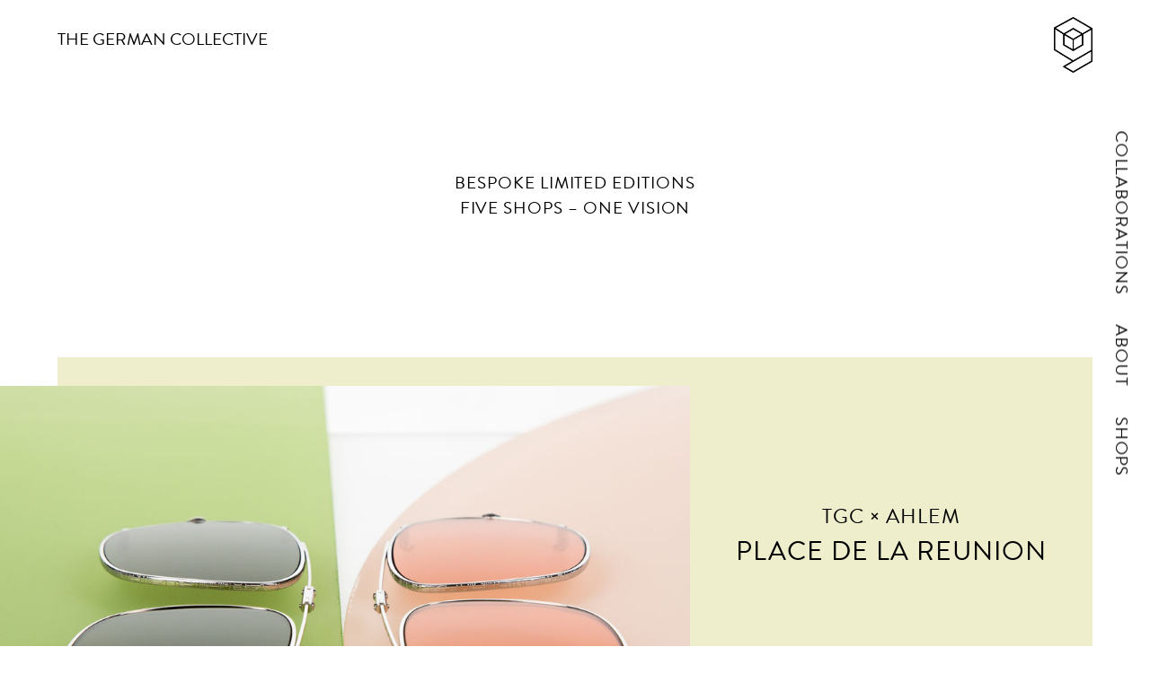

--- FILE ---
content_type: text/html; charset=UTF-8
request_url: https://thegermancollective.de/en
body_size: 12082
content:
<!doctype html>
<html lang="en">
<head>
<meta charset="utf-8">
<title>The German Collective</title>
<meta name="author" content="The German Collective">
<meta name="robots" content="index, follow">
<meta name="viewport" content="width=device-width, initial-scale=1.0, maximum-scale=1.0">
<meta name="description" content="Five friends, one vision: TGC unites glasses experts from Berlin, Hamburg, Munich, Heidelberg and Darmstadt. We have shared the same passion for style, detail-orientated design and authentic handicraft for years now.">
<link rel="apple-touch-icon" sizes="180x180" href="/assets/favicon/apple-touch-icon.png">
<link rel="icon" type="image/png" href="/assets/favicon/favicon-32x32.png" sizes="32x32">
<link rel="icon" type="image/png" href="/assets/favicon/favicon-16x16.png" sizes="16x16">
<link rel="manifest" href="/assets/favicon/manifest.json">
<link rel="mask-icon" href="/assets/favicon/safari-pinned-tab.svg" color="#5bbad5">
<link rel="shortcut icon" href="/assets/favicon/favicon.ico">
<meta name="msapplication-config" content="/assets/favicon/browserconfig.xml">
<meta name="theme-color" content="#fffecc">
<meta property="og:title" content="The German Collective">
<meta property="og:site_name" content="The German Collective">
<meta property="og:description" content="Five friends, one vision: TGC unites glasses experts from Berlin, Hamburg, Munich, Heidelberg and Darmstadt. We have shared the same passion for style, detail-orientated design and authentic handicraft for years now.">
<meta property="og:url" content="https://thegermancollective.de">
<meta property="og:image" content="https://thegermancollective.de/assets/images/ahlem/tgc-ahlem-place-de-la-reunion-teaser-01.jpg">
<meta property="og:image:type" content="image/jpeg">
<meta property="og:image:width" content="3046">
<meta property="og:image:height" content="2031">
<link rel="stylesheet" href="/assets/css/gc.min.501.css" type="text/css">
</head>
<body>
<script>
            (function(i,s,o,g,r,a,m){i['GoogleAnalyticsObject']=r;i[r]=i[r]||function(){
                        (i[r].q=i[r].q||[]).push(arguments)},i[r].l=1*new Date();a=s.createElement(o),
                    m=s.getElementsByTagName(o)[0];a.async=1;a.src=g;m.parentNode.insertBefore(a,m)
            })(window,document,'script','https://www.google-analytics.com/analytics.js','ga');

            ga('create', 'UA-79779369-1', 'auto');
            ga('send', 'pageview');
        </script>
<nav id="nav" class="nav">
<ul class="menu">
<li><a href="#teaser-ahlem" class="scroll">Collaborations</a></li>
<li><a href="#about" class="scroll">About</a></li>
<li><a href="#buy" class="scroll">Shops</a></li>
</ul>
</nav>
<div id="wrapper">
<header id="header" class="header">
<div class="top">
<h1 class="word-mark">The German Collective</h1>
<img class="logo" src="/assets/images/tgc-logo-g-outline.png" alt="The German Collective Logo">
</div>
<p class="intro">
                Bespoke limited editions<br>
                Five Shops – One Vision
            </p>
</header>
<div class="teaser teaser--ahlem" data-collab="ahlem" id="teaser-ahlem">
<div class="teaser-text">
<h3>TGC × Ahlem</h3>
<h2>Place de la Reunion</h2>
<p>
                                            Limited to 100 Pairs
                                    </p>
</div>
<div class="teaser-image">
<div>
<img src="/assets/images/ahlem/tgc-ahlem-place-de-la-reunion-teaser-01.jpg"
     srcset="/assets/images/ahlem/320xauto-q80/tgc-ahlem-place-de-la-reunion-teaser-01.jpg 320w,
             /assets/images/ahlem/480xauto-q80/tgc-ahlem-place-de-la-reunion-teaser-01.jpg 480w,
             /assets/images/ahlem/769xauto-q80/tgc-ahlem-place-de-la-reunion-teaser-01.jpg 768w,
             /assets/images/ahlem/1024xauto-q80/tgc-ahlem-place-de-la-reunion-teaser-01.jpg 1024w,
             /assets/images/ahlem/1440xauto-q80/tgc-ahlem-place-de-la-reunion-teaser-01.jpg 1440w,
             /assets/images/ahlem/1920xauto-q80/tgc-ahlem-place-de-la-reunion-teaser-01.jpg 1920w,
             /assets/images/ahlem/2560xauto-q80/tgc-ahlem-place-de-la-reunion-teaser-01.jpg 2560w"
     sizes="65vw"
     alt="TGC × Ahlem Place de la Reunion"     >
</div>
<p class="explore">
                                            Explore
                                    </p>
</div>
</div>
<div class="teaser teaser--lf" data-collab="lf" id="teaser-lf">
<div class="teaser-text">
<h3>TGC × Linda Farrow</h3>
<h2>704</h2>
<p>
                                            Limited to 150 Pairs
                                    </p>
</div>
<div class="teaser-image">
<div>
<img src="/assets/images/linda-farrow/tgc-linda-farrow-704-rosegold-01.jpg"
     srcset="/assets/images/linda-farrow/320xauto-q80/tgc-linda-farrow-704-rosegold-01.jpg 320w,
             /assets/images/linda-farrow/480xauto-q80/tgc-linda-farrow-704-rosegold-01.jpg 480w,
             /assets/images/linda-farrow/769xauto-q80/tgc-linda-farrow-704-rosegold-01.jpg 768w,
             /assets/images/linda-farrow/1024xauto-q80/tgc-linda-farrow-704-rosegold-01.jpg 1024w,
             /assets/images/linda-farrow/1440xauto-q80/tgc-linda-farrow-704-rosegold-01.jpg 1440w,
             /assets/images/linda-farrow/1920xauto-q80/tgc-linda-farrow-704-rosegold-01.jpg 1920w,
             /assets/images/linda-farrow/2560xauto-q80/tgc-linda-farrow-704-rosegold-01.jpg 2560w"
     sizes="65vw"
     alt="TGC × Linda Farrow 704"     >
</div>
<p class="explore">
                                            Explore
                                    </p>
</div>
</div>
<div class="teaser teaser--cag" data-collab="cag" id="teaser-cag">
<div class="teaser-text">
<h3>TGC × Cutler and Gross</h3>
<h2>2078</h2>
<p>
                                            Limited to 150 Pairs
                                    </p>
</div>
<div class="teaser-image">
<div>
<img src="/assets/images/cutler-and-gross/tgc-cutler-and-gross-teaser-01.jpg"
     srcset="/assets/images/cutler-and-gross/320xauto-q80/tgc-cutler-and-gross-teaser-01.jpg 320w,
             /assets/images/cutler-and-gross/480xauto-q80/tgc-cutler-and-gross-teaser-01.jpg 480w,
             /assets/images/cutler-and-gross/769xauto-q80/tgc-cutler-and-gross-teaser-01.jpg 768w,
             /assets/images/cutler-and-gross/1024xauto-q80/tgc-cutler-and-gross-teaser-01.jpg 1024w,
             /assets/images/cutler-and-gross/1440xauto-q80/tgc-cutler-and-gross-teaser-01.jpg 1440w,
             /assets/images/cutler-and-gross/1920xauto-q80/tgc-cutler-and-gross-teaser-01.jpg 1920w,
             /assets/images/cutler-and-gross/2560xauto-q80/tgc-cutler-and-gross-teaser-01.jpg 2560w"
     sizes="65vw"
     alt="TGC × Cutler and Gross 2078"     >
</div>
<p class="explore">
                                            Explore
                                    </p>
</div>
</div>
<div class="teaser teaser--myk" data-collab="myk" id="teaser-myk">
<div class="teaser-text">
<h3>TGC × Mykita</h3>
<h2>Volt</h2>
<p>
                                            Limited to 100 Pairs
                                    </p>
</div>
<div class="teaser-image">
<div>
<img src="/assets/images/mykita-volt-grey-model-01-2.jpg"
     srcset="/assets/images/320xauto-q80/mykita-volt-grey-model-01-2.jpg 320w,
             /assets/images/480xauto-q80/mykita-volt-grey-model-01-2.jpg 480w,
             /assets/images/769xauto-q80/mykita-volt-grey-model-01-2.jpg 768w,
             /assets/images/1024xauto-q80/mykita-volt-grey-model-01-2.jpg 1024w,
             /assets/images/1440xauto-q80/mykita-volt-grey-model-01-2.jpg 1440w,
             /assets/images/1920xauto-q80/mykita-volt-grey-model-01-2.jpg 1920w,
             /assets/images/2560xauto-q80/mykita-volt-grey-model-01-2.jpg 2560w"
     sizes="65vw"
     alt="TGC × Mykita Mylon Volt"     >
</div>
<p class="explore">
                                            Explore
                                    </p>
</div>
</div>
<div class="teaser teaser--gl" data-collab="gl" id="teaser-gl">
<div class="teaser-text">
<h3>TGC × Garrett Leight</h3>
<h2>Cabrillo</h2>
<p>
                                            Limited to 150 Pairs
                                    </p>
</div>
<div class="teaser-image">
<div>
<img src="/assets/images/german-collective-garreth-leight-front-03.jpg"
     srcset="/assets/images/320xauto-q80/german-collective-garreth-leight-front-03.jpg 320w,
             /assets/images/480xauto-q80/german-collective-garreth-leight-front-03.jpg 480w,
             /assets/images/769xauto-q80/german-collective-garreth-leight-front-03.jpg 768w,
             /assets/images/1024xauto-q80/german-collective-garreth-leight-front-03.jpg 1024w,
             /assets/images/1440xauto-q80/german-collective-garreth-leight-front-03.jpg 1440w,
             /assets/images/1920xauto-q80/german-collective-garreth-leight-front-03.jpg 1920w,
             /assets/images/2560xauto-q80/german-collective-garreth-leight-front-03.jpg 2560w"
     sizes="65vw"
     alt="TGC × Garrett Leight Cabrillo"     >
</div>
<p class="explore">
                                            Explore
                                    </p>
</div>
</div>
<section id="about" class="about">
<h3>
                                    Our Story
                            </h3>
<p class="text aboute-text">
                                    Five friends, one vision: <span class="caps">TGC</span> unites glasses experts from Berlin, Hamburg, Munich, Heidelberg and Darmstadt. We have shared the same passion for style, detail-orientated design and authentic handicraft for years now. In 2015 we decided to collaborate with international eyewear brands as one group - we joined together to become The German Collective.
                    <br>
                    Our goal: the collaborative design of models that deliver the same great look available in our stores (respectively: at specs.berlin, One Million Glasses, Leidmann, Steingasse14 and Klar), now made available internationally, so you can can enjoy a taste of German handicraft no matter where you live.
                </p>
</section>
<section id="buy" class="buy">
<div class="buy-head">
<h3>
                                            Get your own pair here
                                    </h3>
<h4>
                                            in our stores
                                    </h4>
</div>
<div class="buy-stores-wrapper">
<div class="buy-stores">
<div class="store">
<h5>Klar</h5>
<p>Schulstraße 4<br>64283 Darmstadt</p>
<a href="http://www.klar-augenoptik.de" target="_blank">www.klar-augenoptik.de</a>
</div>
<div class="store">
<h5>Steingasse 14</h5>
<p>Steingasse 14<br>69117 Heidelberg</p>
<a href="http://www.steingasse14.de" target="_blank">www.steingasse14.de</a>
</div>
<div class="store">
<h5>One Million Glasses | Schanze</h5>
<p>Schulterblatt 3<br>20357 Hamburg</p>
<a href="https://onemillionglasses.de/" target="_blank">www.onemillionglasses.de</a>
</div>
<div class="store">
<h5>One Million Glasses | Ottensen</h5>
<p>Bahrenfelder Straße 133<br>22765 Hamburg</p>
<a href="https://onemillionglasses.de/" target="_blank">www.onemillionglasses.de</a>
</div>
</div>
<div class="buy-stores">
<div class="store">
<h5>Leidmann</h5>
<p>Maximilianstraße 11<br>80539 München</p>
<a href="http://www.leidmann.de" target="_blank">www.leidmann.de</a>
</div>
<div class="store">
<h5>specs.berlin</h5>
<p>Alte Schönhauser Straße 39<br>10119 Berlin</p>
<a href="https://specs.berlin/en" target="_blank">www.specs.berlin</a>
</div>
<div class="store">
<h5>specs.berlin</h5>
<p>Kastanienallee 42<br>10119 Berlin</p>
<a href="https://specs.berlin/en" target="_blank">www.specs.berlin</a>
</div>
<div class="store">
<h5>Stilplus Optic</h5>
<p>Unser Lieben Frauenkirchhof 9<br>28195 Bremen</p>
<a href="http://www.stilplus.de" target="_blank">www.stilplus.de</a>
</div>
</div>
</div>
</section>
<footer id="footer" class="footer">
<h4>The German Collective</h4>
<div>
<div class="lang-switch">
<a href="/en" class="active">English</a>
<a href="/de">Deutsch</a>
</div>
<p class="contact">
                    The German Collective UG (haftungsbeschränkt)<br>
                    Schulstraße 4<br>
                    64283 Darmstadt<br><br>

                    HRB 96377<br>
                    Amtsgericht Darmstadt<br>
                    Geschäftsführer: Akram Husseini<br>
<a href="mailto:info@thegermancollective.de">info@thegermancollective.de</a>
</p>
<p class="copyright">©2026 The German Collective</p>
</div>
</footer>
</div>
<div class="product-modal product-modal--ahlem" aria-hidden="true">
<div class="product-wrapper">
<section class="product-details">
<div class="product-head">
<h3>TGC × Ahlem</h3>
<h2>Place de la Reunion</h2>
</div>
<div class="slideshow slideshow--1">
<div class="slide">
<img src="/assets/images/ahlem/tgc-ahlem-place-de-la-reunion-product-01.jpg"
     srcset="/assets/images/ahlem/320xauto-q80/tgc-ahlem-place-de-la-reunion-product-01.jpg 320w,
             /assets/images/ahlem/480xauto-q80/tgc-ahlem-place-de-la-reunion-product-01.jpg 480w,
             /assets/images/ahlem/769xauto-q80/tgc-ahlem-place-de-la-reunion-product-01.jpg 768w,
             /assets/images/ahlem/1024xauto-q80/tgc-ahlem-place-de-la-reunion-product-01.jpg 1024w,
             /assets/images/ahlem/1440xauto-q80/tgc-ahlem-place-de-la-reunion-product-01.jpg 1440w,
             /assets/images/ahlem/1920xauto-q80/tgc-ahlem-place-de-la-reunion-product-01.jpg 1920w,
             /assets/images/ahlem/2560xauto-q80/tgc-ahlem-place-de-la-reunion-product-01.jpg 2560w"
     sizes="75vw"
     alt="TGC × Ahlem Place de la Reunion"     >
</div>
<div class="slide">
<img src="/assets/images/ahlem/tgc-ahlem-place-de-la-reunion-product-02.jpg"
     srcset="/assets/images/ahlem/320xauto-q80/tgc-ahlem-place-de-la-reunion-product-02.jpg 320w,
             /assets/images/ahlem/480xauto-q80/tgc-ahlem-place-de-la-reunion-product-02.jpg 480w,
             /assets/images/ahlem/769xauto-q80/tgc-ahlem-place-de-la-reunion-product-02.jpg 768w,
             /assets/images/ahlem/1024xauto-q80/tgc-ahlem-place-de-la-reunion-product-02.jpg 1024w,
             /assets/images/ahlem/1440xauto-q80/tgc-ahlem-place-de-la-reunion-product-02.jpg 1440w,
             /assets/images/ahlem/1920xauto-q80/tgc-ahlem-place-de-la-reunion-product-02.jpg 1920w,
             /assets/images/ahlem/2560xauto-q80/tgc-ahlem-place-de-la-reunion-product-02.jpg 2560w"
     sizes="75vw"
     alt="TGC × Ahlem Place de la Reunion"     >
</div>
<div class="slide">
<img src="/assets/images/ahlem/tgc-ahlem-place-de-la-reunion-product-03.jpg"
     srcset="/assets/images/ahlem/320xauto-q80/tgc-ahlem-place-de-la-reunion-product-03.jpg 320w,
             /assets/images/ahlem/480xauto-q80/tgc-ahlem-place-de-la-reunion-product-03.jpg 480w,
             /assets/images/ahlem/769xauto-q80/tgc-ahlem-place-de-la-reunion-product-03.jpg 768w,
             /assets/images/ahlem/1024xauto-q80/tgc-ahlem-place-de-la-reunion-product-03.jpg 1024w,
             /assets/images/ahlem/1440xauto-q80/tgc-ahlem-place-de-la-reunion-product-03.jpg 1440w,
             /assets/images/ahlem/1920xauto-q80/tgc-ahlem-place-de-la-reunion-product-03.jpg 1920w,
             /assets/images/ahlem/2560xauto-q80/tgc-ahlem-place-de-la-reunion-product-03.jpg 2560w"
     sizes="75vw"
     alt="TGC × Ahlem Place de la Reunion"     >
</div>
<div class="slide">
<img src="/assets/images/ahlem/tgc-ahlem-place-de-la-reunion-product-04.jpg"
     srcset="/assets/images/ahlem/320xauto-q80/tgc-ahlem-place-de-la-reunion-product-04.jpg 320w,
             /assets/images/ahlem/480xauto-q80/tgc-ahlem-place-de-la-reunion-product-04.jpg 480w,
             /assets/images/ahlem/769xauto-q80/tgc-ahlem-place-de-la-reunion-product-04.jpg 768w,
             /assets/images/ahlem/1024xauto-q80/tgc-ahlem-place-de-la-reunion-product-04.jpg 1024w,
             /assets/images/ahlem/1440xauto-q80/tgc-ahlem-place-de-la-reunion-product-04.jpg 1440w,
             /assets/images/ahlem/1920xauto-q80/tgc-ahlem-place-de-la-reunion-product-04.jpg 1920w,
             /assets/images/ahlem/2560xauto-q80/tgc-ahlem-place-de-la-reunion-product-04.jpg 2560w"
     sizes="75vw"
     alt="TGC × Ahlem Place de la Reunion"     >
</div>
<div class="slide">
<img src="/assets/images/ahlem/tgc-ahlem-place-de-la-reunion-product-05.jpg"
     srcset="/assets/images/ahlem/320xauto-q80/tgc-ahlem-place-de-la-reunion-product-05.jpg 320w,
             /assets/images/ahlem/480xauto-q80/tgc-ahlem-place-de-la-reunion-product-05.jpg 480w,
             /assets/images/ahlem/769xauto-q80/tgc-ahlem-place-de-la-reunion-product-05.jpg 768w,
             /assets/images/ahlem/1024xauto-q80/tgc-ahlem-place-de-la-reunion-product-05.jpg 1024w,
             /assets/images/ahlem/1440xauto-q80/tgc-ahlem-place-de-la-reunion-product-05.jpg 1440w,
             /assets/images/ahlem/1920xauto-q80/tgc-ahlem-place-de-la-reunion-product-05.jpg 1920w,
             /assets/images/ahlem/2560xauto-q80/tgc-ahlem-place-de-la-reunion-product-05.jpg 2560w"
     sizes="75vw"
     alt="TGC × Ahlem Place de la Reunion"     >
</div>
<div class="slide">
<img src="/assets/images/ahlem/tgc-ahlem-place-de-la-reunion-product-06.jpg"
     srcset="/assets/images/ahlem/320xauto-q80/tgc-ahlem-place-de-la-reunion-product-06.jpg 320w,
             /assets/images/ahlem/480xauto-q80/tgc-ahlem-place-de-la-reunion-product-06.jpg 480w,
             /assets/images/ahlem/769xauto-q80/tgc-ahlem-place-de-la-reunion-product-06.jpg 768w,
             /assets/images/ahlem/1024xauto-q80/tgc-ahlem-place-de-la-reunion-product-06.jpg 1024w,
             /assets/images/ahlem/1440xauto-q80/tgc-ahlem-place-de-la-reunion-product-06.jpg 1440w,
             /assets/images/ahlem/1920xauto-q80/tgc-ahlem-place-de-la-reunion-product-06.jpg 1920w,
             /assets/images/ahlem/2560xauto-q80/tgc-ahlem-place-de-la-reunion-product-06.jpg 2560w"
     sizes="75vw"
     alt="TGC × Ahlem Place de la Reunion"     >
</div>
<div class="slide">
<img src="/assets/images/ahlem/tgc-ahlem-place-de-la-reunion-product-07.jpg"
     srcset="/assets/images/ahlem/320xauto-q80/tgc-ahlem-place-de-la-reunion-product-07.jpg 320w,
             /assets/images/ahlem/480xauto-q80/tgc-ahlem-place-de-la-reunion-product-07.jpg 480w,
             /assets/images/ahlem/769xauto-q80/tgc-ahlem-place-de-la-reunion-product-07.jpg 768w,
             /assets/images/ahlem/1024xauto-q80/tgc-ahlem-place-de-la-reunion-product-07.jpg 1024w,
             /assets/images/ahlem/1440xauto-q80/tgc-ahlem-place-de-la-reunion-product-07.jpg 1440w,
             /assets/images/ahlem/1920xauto-q80/tgc-ahlem-place-de-la-reunion-product-07.jpg 1920w,
             /assets/images/ahlem/2560xauto-q80/tgc-ahlem-place-de-la-reunion-product-07.jpg 2560w"
     sizes="75vw"
     alt="TGC × Ahlem Place de la Reunion"     >
</div>
</div>
</section>
<section class="description description--1">
<p class="description-text">
                                    The German Collective and Ahlem share a common vision and aesthetic
                    of eyewear which has led to the special AHLEM x TGC collaboration.
                            </p>
</section>
<section class="single-shot shot--1 single-shot--credits">
<img src="/assets/images/ahlem/tgc-ahlem-place-de-la-reunion-mood-01.jpg"
     srcset="/assets/images/ahlem/320xauto-q80/tgc-ahlem-place-de-la-reunion-mood-01.jpg 320w,
             /assets/images/ahlem/480xauto-q80/tgc-ahlem-place-de-la-reunion-mood-01.jpg 480w,
             /assets/images/ahlem/769xauto-q80/tgc-ahlem-place-de-la-reunion-mood-01.jpg 768w,
             /assets/images/ahlem/1024xauto-q80/tgc-ahlem-place-de-la-reunion-mood-01.jpg 1024w,
             /assets/images/ahlem/1440xauto-q80/tgc-ahlem-place-de-la-reunion-mood-01.jpg 1440w,
             /assets/images/ahlem/1920xauto-q80/tgc-ahlem-place-de-la-reunion-mood-01.jpg 1920w,
             /assets/images/ahlem/2560xauto-q80/tgc-ahlem-place-de-la-reunion-mood-01.jpg 2560w"
     sizes="75vw"
          >
<p class="image-credits">Photo by Nora Schmelter</p>
</section>
<section class="description description--2">
<h3>
                                    Limited to 100 Pairs
                            </h3>
<p class="description-text">
                                    Ahlem’s design philosophy is centered around the relationship between
                    simplicity, beauty and functionality. With each frame named after a
                    neighborhood, train station or distinct city street; Ahlem’s collection
                    embodies Parisian style. This collaboration is the combination of two
                    iconic AHLEM frames, the Place Blanche and the Place Dauphine.
                    Captivating the classic elevated look of the Place Blanche and applying
                    the unique nose bridge of the Place Dauphine creates the special
                    AHLEM x TGC frame. This frame will also feature Ahlem‘s signature
                    nose pad engraving, which coincide with the celebration of 100th
                    anniversary of the Bauhaus art school.
                            </p>
</section>
<section class="product-details">
<div class="slideshow slideshow--2">
<div class="slide">
<img src="/assets/images/ahlem/tgc-ahlem-place-de-la-reunion-product-08.jpg"
     srcset="/assets/images/ahlem/320xauto-q80/tgc-ahlem-place-de-la-reunion-product-08.jpg 320w,
             /assets/images/ahlem/480xauto-q80/tgc-ahlem-place-de-la-reunion-product-08.jpg 480w,
             /assets/images/ahlem/769xauto-q80/tgc-ahlem-place-de-la-reunion-product-08.jpg 768w,
             /assets/images/ahlem/1024xauto-q80/tgc-ahlem-place-de-la-reunion-product-08.jpg 1024w,
             /assets/images/ahlem/1440xauto-q80/tgc-ahlem-place-de-la-reunion-product-08.jpg 1440w,
             /assets/images/ahlem/1920xauto-q80/tgc-ahlem-place-de-la-reunion-product-08.jpg 1920w,
             /assets/images/ahlem/2560xauto-q80/tgc-ahlem-place-de-la-reunion-product-08.jpg 2560w"
     sizes="60vw"
          >
</div>
<div class="slide">
<img src="/assets/images/ahlem/tgc-ahlem-place-de-la-reunion-product-09.jpg"
     srcset="/assets/images/ahlem/320xauto-q80/tgc-ahlem-place-de-la-reunion-product-09.jpg 320w,
             /assets/images/ahlem/480xauto-q80/tgc-ahlem-place-de-la-reunion-product-09.jpg 480w,
             /assets/images/ahlem/769xauto-q80/tgc-ahlem-place-de-la-reunion-product-09.jpg 768w,
             /assets/images/ahlem/1024xauto-q80/tgc-ahlem-place-de-la-reunion-product-09.jpg 1024w,
             /assets/images/ahlem/1440xauto-q80/tgc-ahlem-place-de-la-reunion-product-09.jpg 1440w,
             /assets/images/ahlem/1920xauto-q80/tgc-ahlem-place-de-la-reunion-product-09.jpg 1920w,
             /assets/images/ahlem/2560xauto-q80/tgc-ahlem-place-de-la-reunion-product-09.jpg 2560w"
     sizes="60vw"
          >
</div>
<div class="slide">
<img src="/assets/images/ahlem/tgc-ahlem-place-de-la-reunion-product-10.jpg"
     srcset="/assets/images/ahlem/320xauto-q80/tgc-ahlem-place-de-la-reunion-product-10.jpg 320w,
             /assets/images/ahlem/480xauto-q80/tgc-ahlem-place-de-la-reunion-product-10.jpg 480w,
             /assets/images/ahlem/769xauto-q80/tgc-ahlem-place-de-la-reunion-product-10.jpg 768w,
             /assets/images/ahlem/1024xauto-q80/tgc-ahlem-place-de-la-reunion-product-10.jpg 1024w,
             /assets/images/ahlem/1440xauto-q80/tgc-ahlem-place-de-la-reunion-product-10.jpg 1440w,
             /assets/images/ahlem/1920xauto-q80/tgc-ahlem-place-de-la-reunion-product-10.jpg 1920w,
             /assets/images/ahlem/2560xauto-q80/tgc-ahlem-place-de-la-reunion-product-10.jpg 2560w"
     sizes="60vw"
          >
</div>
<div class="slide">
<img src="/assets/images/ahlem/tgc-ahlem-place-de-la-reunion-product-11.jpg"
     srcset="/assets/images/ahlem/320xauto-q80/tgc-ahlem-place-de-la-reunion-product-11.jpg 320w,
             /assets/images/ahlem/480xauto-q80/tgc-ahlem-place-de-la-reunion-product-11.jpg 480w,
             /assets/images/ahlem/769xauto-q80/tgc-ahlem-place-de-la-reunion-product-11.jpg 768w,
             /assets/images/ahlem/1024xauto-q80/tgc-ahlem-place-de-la-reunion-product-11.jpg 1024w,
             /assets/images/ahlem/1440xauto-q80/tgc-ahlem-place-de-la-reunion-product-11.jpg 1440w,
             /assets/images/ahlem/1920xauto-q80/tgc-ahlem-place-de-la-reunion-product-11.jpg 1920w,
             /assets/images/ahlem/2560xauto-q80/tgc-ahlem-place-de-la-reunion-product-11.jpg 2560w"
     sizes="60vw"
          >
</div>
<div class="slide">
<img src="/assets/images/ahlem/tgc-ahlem-place-de-la-reunion-product-12.jpg"
     srcset="/assets/images/ahlem/320xauto-q80/tgc-ahlem-place-de-la-reunion-product-12.jpg 320w,
             /assets/images/ahlem/480xauto-q80/tgc-ahlem-place-de-la-reunion-product-12.jpg 480w,
             /assets/images/ahlem/769xauto-q80/tgc-ahlem-place-de-la-reunion-product-12.jpg 768w,
             /assets/images/ahlem/1024xauto-q80/tgc-ahlem-place-de-la-reunion-product-12.jpg 1024w,
             /assets/images/ahlem/1440xauto-q80/tgc-ahlem-place-de-la-reunion-product-12.jpg 1440w,
             /assets/images/ahlem/1920xauto-q80/tgc-ahlem-place-de-la-reunion-product-12.jpg 1920w,
             /assets/images/ahlem/2560xauto-q80/tgc-ahlem-place-de-la-reunion-product-12.jpg 2560w"
     sizes="60vw"
          >
</div>
<div class="slide">
<img src="/assets/images/ahlem/tgc-ahlem-place-de-la-reunion-product-13.jpg"
     srcset="/assets/images/ahlem/320xauto-q80/tgc-ahlem-place-de-la-reunion-product-13.jpg 320w,
             /assets/images/ahlem/480xauto-q80/tgc-ahlem-place-de-la-reunion-product-13.jpg 480w,
             /assets/images/ahlem/769xauto-q80/tgc-ahlem-place-de-la-reunion-product-13.jpg 768w,
             /assets/images/ahlem/1024xauto-q80/tgc-ahlem-place-de-la-reunion-product-13.jpg 1024w,
             /assets/images/ahlem/1440xauto-q80/tgc-ahlem-place-de-la-reunion-product-13.jpg 1440w,
             /assets/images/ahlem/1920xauto-q80/tgc-ahlem-place-de-la-reunion-product-13.jpg 1920w,
             /assets/images/ahlem/2560xauto-q80/tgc-ahlem-place-de-la-reunion-product-13.jpg 2560w"
     sizes="60vw"
          >
</div>
</div>
</section>
<section class="description description--4">
<div class="spacer"></div>
<div class="description__content">
<p class="description-text">
                                            Every pair of Ahlem is created
                        with the utmost respect for material and process. Each frame comes
                        with a real gold surface and finished with an signature temple tip made
                        from hand-sourced vintage acetate. This collaboration is limited in 100
                        pieces worldwide and numbered. The frames are entirely handcrafted
                        in France, with uncompromising attention to detail. Along with this
                        frame, comes a clip-on, a limited-edition case and a clip case as well
                        as a cleaning cloth.
                                    </p>
<div class="description-link">
<a href="https://www.ahlemeyewear.com" target="_blank">WWW.AHLEMEYEWEAR.COM</a>
</div>
</div>
</section>
<section class="single-shot shot--2 single-shot--credits">
<div>
<img src="/assets/images/ahlem/tgc-ahlem-place-de-la-reunion-mood-02.jpg"
     srcset="/assets/images/ahlem/320xauto-q80/tgc-ahlem-place-de-la-reunion-mood-02.jpg 320w,
             /assets/images/ahlem/480xauto-q80/tgc-ahlem-place-de-la-reunion-mood-02.jpg 480w,
             /assets/images/ahlem/769xauto-q80/tgc-ahlem-place-de-la-reunion-mood-02.jpg 768w,
             /assets/images/ahlem/1024xauto-q80/tgc-ahlem-place-de-la-reunion-mood-02.jpg 1024w,
             /assets/images/ahlem/1440xauto-q80/tgc-ahlem-place-de-la-reunion-mood-02.jpg 1440w,
             /assets/images/ahlem/1920xauto-q80/tgc-ahlem-place-de-la-reunion-mood-02.jpg 1920w,
             /assets/images/ahlem/2560xauto-q80/tgc-ahlem-place-de-la-reunion-mood-02.jpg 2560w"
     sizes="75vw"
          >
<p class="image-credits">Photo by Nora Schmelter</p>
</div>
</section>
<section class="buy">
<div class="buy-head">
<h3>
                                            Get your own pair here
                                    </h3>
<h4>
                                            in our stores
                                    </h4>
</div>
<div class="buy-stores-wrapper">
<div class="buy-stores">
<div class="store">
<h5>Klar</h5>
<p>Schulstraße 4<br>64283 Darmstadt</p>
<a href="http://www.klar-augenoptik.de" target="_blank">www.klar-augenoptik.de</a>
</div>
<div class="store">
<h5>Steingasse 14</h5>
<p>Steingasse 14<br>69117 Heidelberg</p>
<a href="http://www.steingasse14.de" target="_blank">www.steingasse14.de</a>
</div>
<div class="store">
<h5>One Million Glasses | Schanze</h5>
<p>Schulterblatt 3<br>20357 Hamburg</p>
<a href="https://onemillionglasses.de/" target="_blank">www.onemillionglasses.de</a>
</div>
<div class="store">
<h5>One Million Glasses | Ottensen</h5>
<p>Bahrenfelder Straße 133<br>22765 Hamburg</p>
<a href="https://onemillionglasses.de/" target="_blank">www.onemillionglasses.de</a>
</div>
</div>
<div class="buy-stores">
<div class="store">
<h5>Leidmann</h5>
<p>Maximilianstraße 11<br>80539 München</p>
<a href="http://www.leidmann.de" target="_blank">www.leidmann.de</a>
</div>
<div class="store">
<h5>specs.berlin</h5>
<p>Alte Schönhauser Straße 39<br>10119 Berlin</p>
<a href="https://specs.berlin/en" target="_blank">www.specs.berlin</a>
</div>
<div class="store">
<h5>specs.berlin</h5>
<p>Kastanienallee 42<br>10119 Berlin</p>
<a href="https://specs.berlin/en" target="_blank">www.specs.berlin</a>
</div>
<div class="store">
<h5>Stilplus Optic</h5>
<p>Unser Lieben Frauenkirchhof 9<br>28195 Bremen</p>
<a href="http://www.stilplus.de" target="_blank">www.stilplus.de</a>
</div>
</div>
</div>
</section>
<div class="modal-teaser modal-teaser--lf" data-collab="lf">
<div class="modal-teaser-text">
<h3>TGC × Linda Farrow</h3>
<h2>704</h2>
</div>
<div class="modal-teaser-image">
<div>
<img src="/assets/images/linda-farrow/tgc-linda-farrow-704-white-01.jpg"
     srcset="/assets/images/linda-farrow/320xauto-q80/tgc-linda-farrow-704-white-01.jpg 320w,
             /assets/images/linda-farrow/480xauto-q80/tgc-linda-farrow-704-white-01.jpg 480w,
             /assets/images/linda-farrow/769xauto-q80/tgc-linda-farrow-704-white-01.jpg 768w,
             /assets/images/linda-farrow/1024xauto-q80/tgc-linda-farrow-704-white-01.jpg 1024w,
             /assets/images/linda-farrow/1440xauto-q80/tgc-linda-farrow-704-white-01.jpg 1440w,
             /assets/images/linda-farrow/1920xauto-q80/tgc-linda-farrow-704-white-01.jpg 1920w,
             /assets/images/linda-farrow/2560xauto-q80/tgc-linda-farrow-704-white-01.jpg 2560w"
     sizes="28.5vw"
     alt="TGC × Linda Farrow 704"     >
</div>
<p class="modal-explore">
                                            Explore
                                    </p>
</div>
</div>
</div>
</div>
<div class="product-modal-layer product-modal-layer--ahlem"></div>
<div class="product-modal-actions product-modal-actions--ahlem">
<button type="button" class="product-modal-back" data-action="close-modal">
<span>The German Collective</span>
</button>
<button type="button" class="product-modal-close" data-action="close-modal">
                    Close
            </button>
</div>
<div class="product-modal product-modal--lf" aria-hidden="true">
<div class="product-wrapper">
<section class="product-details">
<div class="product-head">
<h3>TGC × Linda Farrow</h3>
<h2>704</h2>
</div>
<div class="slideshow slideshow--1">
<div class="slide">
<img src="/assets/images/linda-farrow/tgc-linda-farrow-704-product-rosegold-01.jpg"
     srcset="/assets/images/linda-farrow/320xauto-q80/tgc-linda-farrow-704-product-rosegold-01.jpg 320w,
             /assets/images/linda-farrow/480xauto-q80/tgc-linda-farrow-704-product-rosegold-01.jpg 480w,
             /assets/images/linda-farrow/769xauto-q80/tgc-linda-farrow-704-product-rosegold-01.jpg 768w,
             /assets/images/linda-farrow/1024xauto-q80/tgc-linda-farrow-704-product-rosegold-01.jpg 1024w,
             /assets/images/linda-farrow/1440xauto-q80/tgc-linda-farrow-704-product-rosegold-01.jpg 1440w,
             /assets/images/linda-farrow/1920xauto-q80/tgc-linda-farrow-704-product-rosegold-01.jpg 1920w,
             /assets/images/linda-farrow/2560xauto-q80/tgc-linda-farrow-704-product-rosegold-01.jpg 2560w"
     sizes="75vw"
          >
</div>
<div class="slide">
<img src="/assets/images/linda-farrow/tgc-linda-farrow-704-product-rosegold-02.jpg"
     srcset="/assets/images/linda-farrow/320xauto-q80/tgc-linda-farrow-704-product-rosegold-02.jpg 320w,
             /assets/images/linda-farrow/480xauto-q80/tgc-linda-farrow-704-product-rosegold-02.jpg 480w,
             /assets/images/linda-farrow/769xauto-q80/tgc-linda-farrow-704-product-rosegold-02.jpg 768w,
             /assets/images/linda-farrow/1024xauto-q80/tgc-linda-farrow-704-product-rosegold-02.jpg 1024w,
             /assets/images/linda-farrow/1440xauto-q80/tgc-linda-farrow-704-product-rosegold-02.jpg 1440w,
             /assets/images/linda-farrow/1920xauto-q80/tgc-linda-farrow-704-product-rosegold-02.jpg 1920w,
             /assets/images/linda-farrow/2560xauto-q80/tgc-linda-farrow-704-product-rosegold-02.jpg 2560w"
     sizes="75vw"
          >
</div>
<div class="slide">
<img src="/assets/images/linda-farrow/tgc-linda-farrow-704-product-rosegold-03.jpg"
     srcset="/assets/images/linda-farrow/320xauto-q80/tgc-linda-farrow-704-product-rosegold-03.jpg 320w,
             /assets/images/linda-farrow/480xauto-q80/tgc-linda-farrow-704-product-rosegold-03.jpg 480w,
             /assets/images/linda-farrow/769xauto-q80/tgc-linda-farrow-704-product-rosegold-03.jpg 768w,
             /assets/images/linda-farrow/1024xauto-q80/tgc-linda-farrow-704-product-rosegold-03.jpg 1024w,
             /assets/images/linda-farrow/1440xauto-q80/tgc-linda-farrow-704-product-rosegold-03.jpg 1440w,
             /assets/images/linda-farrow/1920xauto-q80/tgc-linda-farrow-704-product-rosegold-03.jpg 1920w,
             /assets/images/linda-farrow/2560xauto-q80/tgc-linda-farrow-704-product-rosegold-03.jpg 2560w"
     sizes="75vw"
          >
</div>
<div class="slide">
<img src="/assets/images/linda-farrow/tgc-linda-farrow-704-product-rosegold-05.jpg"
     srcset="/assets/images/linda-farrow/320xauto-q80/tgc-linda-farrow-704-product-rosegold-05.jpg 320w,
             /assets/images/linda-farrow/480xauto-q80/tgc-linda-farrow-704-product-rosegold-05.jpg 480w,
             /assets/images/linda-farrow/769xauto-q80/tgc-linda-farrow-704-product-rosegold-05.jpg 768w,
             /assets/images/linda-farrow/1024xauto-q80/tgc-linda-farrow-704-product-rosegold-05.jpg 1024w,
             /assets/images/linda-farrow/1440xauto-q80/tgc-linda-farrow-704-product-rosegold-05.jpg 1440w,
             /assets/images/linda-farrow/1920xauto-q80/tgc-linda-farrow-704-product-rosegold-05.jpg 1920w,
             /assets/images/linda-farrow/2560xauto-q80/tgc-linda-farrow-704-product-rosegold-05.jpg 2560w"
     sizes="75vw"
          >
</div>
</div>
</section>
<section class="description description--1">
<p class="description-text">
                                    Linda Farrow are excited to announce their collaboration with The German Collective.
                            </p>
</section>
<section class="single-shot shot--1 single-shot--credits">
<img src="/assets/images/linda-farrow/tgc-linda-farrow-woman-01.jpg"
     srcset="/assets/images/linda-farrow/320xauto-q80/tgc-linda-farrow-woman-01.jpg 320w,
             /assets/images/linda-farrow/480xauto-q80/tgc-linda-farrow-woman-01.jpg 480w,
             /assets/images/linda-farrow/769xauto-q80/tgc-linda-farrow-woman-01.jpg 768w,
             /assets/images/linda-farrow/1024xauto-q80/tgc-linda-farrow-woman-01.jpg 1024w,
             /assets/images/linda-farrow/1440xauto-q80/tgc-linda-farrow-woman-01.jpg 1440w,
             /assets/images/linda-farrow/1920xauto-q80/tgc-linda-farrow-woman-01.jpg 1920w,
             /assets/images/linda-farrow/2560xauto-q80/tgc-linda-farrow-woman-01.jpg 2560w"
     sizes="75vw"
          >
<p class="image-credits">Photo by Enes Kucevic</p>
</section>
<section class="description description--2">
<p class="description-text">
                                    Launching on 31st March 2018; the exclusive collection includes two new colour ways in one of Linda Farrows most iconic styles. 18-22 carat white and rose gold-plated lightweight titanium are combined with milky peach and grey Italian acetate frames creating a sophisticated contrast, finished with grey and brown gradient coloured lenses.<br><br>
                    The limited edition sunglasses will be available exclusively in the five The German Collective stores; specs.berlin, One Million Glasses, Leidmann, Steingasse 14 and Klar. Each pair will be engraved inside the temple area with their own unique serial number (1/50 or 1/100) and wrapped in limited edition Linda Farrow x The German Collective luxurious packaging.
                            </p>
<h3>
                                    Limited to 150 Pairs
                            </h3>
</section>
<section class="product-details">
<div class="slideshow slideshow--2">
<div class="slide">
<img src="/assets/images/linda-farrow/tgc-linda-farrow-704-product-white-01.jpg"
     srcset="/assets/images/linda-farrow/320xauto-q80/tgc-linda-farrow-704-product-white-01.jpg 320w,
             /assets/images/linda-farrow/480xauto-q80/tgc-linda-farrow-704-product-white-01.jpg 480w,
             /assets/images/linda-farrow/769xauto-q80/tgc-linda-farrow-704-product-white-01.jpg 768w,
             /assets/images/linda-farrow/1024xauto-q80/tgc-linda-farrow-704-product-white-01.jpg 1024w,
             /assets/images/linda-farrow/1440xauto-q80/tgc-linda-farrow-704-product-white-01.jpg 1440w,
             /assets/images/linda-farrow/1920xauto-q80/tgc-linda-farrow-704-product-white-01.jpg 1920w,
             /assets/images/linda-farrow/2560xauto-q80/tgc-linda-farrow-704-product-white-01.jpg 2560w"
     sizes="75vw"
          >
</div>
<div class="slide">
<img src="/assets/images/linda-farrow/tgc-linda-farrow-704-product-white-02.jpg"
     srcset="/assets/images/linda-farrow/320xauto-q80/tgc-linda-farrow-704-product-white-02.jpg 320w,
             /assets/images/linda-farrow/480xauto-q80/tgc-linda-farrow-704-product-white-02.jpg 480w,
             /assets/images/linda-farrow/769xauto-q80/tgc-linda-farrow-704-product-white-02.jpg 768w,
             /assets/images/linda-farrow/1024xauto-q80/tgc-linda-farrow-704-product-white-02.jpg 1024w,
             /assets/images/linda-farrow/1440xauto-q80/tgc-linda-farrow-704-product-white-02.jpg 1440w,
             /assets/images/linda-farrow/1920xauto-q80/tgc-linda-farrow-704-product-white-02.jpg 1920w,
             /assets/images/linda-farrow/2560xauto-q80/tgc-linda-farrow-704-product-white-02.jpg 2560w"
     sizes="75vw"
          >
</div>
<div class="slide">
<img src="/assets/images/linda-farrow/tgc-linda-farrow-704-product-white-03.jpg"
     srcset="/assets/images/linda-farrow/320xauto-q80/tgc-linda-farrow-704-product-white-03.jpg 320w,
             /assets/images/linda-farrow/480xauto-q80/tgc-linda-farrow-704-product-white-03.jpg 480w,
             /assets/images/linda-farrow/769xauto-q80/tgc-linda-farrow-704-product-white-03.jpg 768w,
             /assets/images/linda-farrow/1024xauto-q80/tgc-linda-farrow-704-product-white-03.jpg 1024w,
             /assets/images/linda-farrow/1440xauto-q80/tgc-linda-farrow-704-product-white-03.jpg 1440w,
             /assets/images/linda-farrow/1920xauto-q80/tgc-linda-farrow-704-product-white-03.jpg 1920w,
             /assets/images/linda-farrow/2560xauto-q80/tgc-linda-farrow-704-product-white-03.jpg 2560w"
     sizes="75vw"
          >
</div>
<div class="slide">
<img src="/assets/images/linda-farrow/tgc-linda-farrow-704-product-white-05.jpg"
     srcset="/assets/images/linda-farrow/320xauto-q80/tgc-linda-farrow-704-product-white-05.jpg 320w,
             /assets/images/linda-farrow/480xauto-q80/tgc-linda-farrow-704-product-white-05.jpg 480w,
             /assets/images/linda-farrow/769xauto-q80/tgc-linda-farrow-704-product-white-05.jpg 768w,
             /assets/images/linda-farrow/1024xauto-q80/tgc-linda-farrow-704-product-white-05.jpg 1024w,
             /assets/images/linda-farrow/1440xauto-q80/tgc-linda-farrow-704-product-white-05.jpg 1440w,
             /assets/images/linda-farrow/1920xauto-q80/tgc-linda-farrow-704-product-white-05.jpg 1920w,
             /assets/images/linda-farrow/2560xauto-q80/tgc-linda-farrow-704-product-white-05.jpg 2560w"
     sizes="75vw"
          >
</div>
</div>
</section>
<section class="description description--3">
<h2>Linda Farrow</h2>
<p class="description-text">
                                Established in 1970, the Linda Farrow brand of luxury eyewear rose quickly to acclaim. Originally a fashion designer herself, Linda Farrow was one of the first to treat sunglasses as fashion, producing collection after cutting-edge collection, her finger always on the pulse of the times.<br>
                    Today renowned for its collaborations with many of the world’s most acclaimed designers, Its unprecedented range of vintage sunglasses, and its uncompromisingly luxurious Fine Jewellery and Linda Farrow lines, Linda Farrow has established itself as one of the most exciting brands in fashion.
                            </p>
</section>
<section class="single-shot shot--2 single-shot--credits">
<div>
<img src="/assets/images/linda-farrow/tgc-linda-farrow-man-02.jpg"
     srcset="/assets/images/linda-farrow/320xauto-q80/tgc-linda-farrow-man-02.jpg 320w,
             /assets/images/linda-farrow/480xauto-q80/tgc-linda-farrow-man-02.jpg 480w,
             /assets/images/linda-farrow/769xauto-q80/tgc-linda-farrow-man-02.jpg 768w,
             /assets/images/linda-farrow/1024xauto-q80/tgc-linda-farrow-man-02.jpg 1024w,
             /assets/images/linda-farrow/1440xauto-q80/tgc-linda-farrow-man-02.jpg 1440w,
             /assets/images/linda-farrow/1920xauto-q80/tgc-linda-farrow-man-02.jpg 1920w,
             /assets/images/linda-farrow/2560xauto-q80/tgc-linda-farrow-man-02.jpg 2560w"
     sizes="58vw"
     alt="TGC × Linda Farrow"     >
<p class="image-credits">Photo by Enes Kucevic</p>
<a href="https://int.lindafarrow.com">www.lindafarrow.com</a>
</div>
</section>
<section class="buy">
<div class="buy-head">
<h3>
                                            Get your own pair here
                                    </h3>
<h4>
                                            in our stores
                                    </h4>
</div>
<div class="buy-stores-wrapper">
<div class="buy-stores">
<div class="store">
<h5>Klar</h5>
<p>Schulstraße 4<br>64283 Darmstadt</p>
<a href="http://www.klar-augenoptik.de" target="_blank">www.klar-augenoptik.de</a>
</div>
<div class="store">
<h5>Steingasse 14</h5>
<p>Steingasse 14<br>69117 Heidelberg</p>
<a href="http://www.steingasse14.de" target="_blank">www.steingasse14.de</a>
</div>
<div class="store">
<h5>One Million Glasses | Schanze</h5>
<p>Schulterblatt 3<br>20357 Hamburg</p>
<a href="https://onemillionglasses.de/" target="_blank">www.onemillionglasses.de</a>
</div>
<div class="store">
<h5>One Million Glasses | Ottensen</h5>
<p>Bahrenfelder Straße 133<br>22765 Hamburg</p>
<a href="https://onemillionglasses.de/" target="_blank">www.onemillionglasses.de</a>
</div>
</div>
<div class="buy-stores">
<div class="store">
<h5>Leidmann</h5>
<p>Maximilianstraße 11<br>80539 München</p>
<a href="http://www.leidmann.de" target="_blank">www.leidmann.de</a>
</div>
<div class="store">
<h5>specs.berlin</h5>
<p>Alte Schönhauser Straße 39<br>10119 Berlin</p>
<a href="https://specs.berlin/en" target="_blank">www.specs.berlin</a>
</div>
<div class="store">
<h5>specs.berlin</h5>
<p>Kastanienallee 42<br>10119 Berlin</p>
<a href="https://specs.berlin/en" target="_blank">www.specs.berlin</a>
</div>
<div class="store">
<h5>Stilplus Optic</h5>
<p>Unser Lieben Frauenkirchhof 9<br>28195 Bremen</p>
<a href="http://www.stilplus.de" target="_blank">www.stilplus.de</a>
</div>
</div>
</div>
</section>
<div class="modal-teaser modal-teaser--cag" data-collab="cag">
<div class="modal-teaser-text">
<h3>TGC × Cutler and Gross</h3>
<h2>2078</h2>
</div>
<div class="modal-teaser-image">
<div>
<img src="/assets/images/cutler-and-gross/tgc-cutler-and-gross-teaser-01.jpg"
     srcset="/assets/images/cutler-and-gross/320xauto-q80/tgc-cutler-and-gross-teaser-01.jpg 320w,
             /assets/images/cutler-and-gross/480xauto-q80/tgc-cutler-and-gross-teaser-01.jpg 480w,
             /assets/images/cutler-and-gross/769xauto-q80/tgc-cutler-and-gross-teaser-01.jpg 768w,
             /assets/images/cutler-and-gross/1024xauto-q80/tgc-cutler-and-gross-teaser-01.jpg 1024w,
             /assets/images/cutler-and-gross/1440xauto-q80/tgc-cutler-and-gross-teaser-01.jpg 1440w,
             /assets/images/cutler-and-gross/1920xauto-q80/tgc-cutler-and-gross-teaser-01.jpg 1920w,
             /assets/images/cutler-and-gross/2560xauto-q80/tgc-cutler-and-gross-teaser-01.jpg 2560w"
     sizes="28.5vw"
     alt="TGC × Cutler and Gross 2078"     >
</div>
<p class="modal-explore">
                                            Explore
                                    </p>
</div>
</div>
</div>
</div>
<div class="product-modal-layer product-modal-layer--lf"></div>
<div class="product-modal-actions product-modal-actions--lf">
<button type="button" class="product-modal-back" data-action="close-modal">
<span>The German Collective</span>
</button>
<button type="button" class="product-modal-close" data-action="close-modal">
                    Close
            </button>
</div>
<div class="product-modal product-modal--cag" aria-hidden="true">
<div class="product-wrapper">
<section class="product-details">
<div class="product-head">
<h3>TGC × Cutler and Gross</h3>
<h2>2078</h2>
</div>
<div class="slideshow slideshow--1">
<div class="slide">
<img src="/assets/images/cutler-and-gross/tgc-cutler-and-gross-productshot-01.jpg"
     srcset="/assets/images/cutler-and-gross/320xauto-q80/tgc-cutler-and-gross-productshot-01.jpg 320w,
             /assets/images/cutler-and-gross/480xauto-q80/tgc-cutler-and-gross-productshot-01.jpg 480w,
             /assets/images/cutler-and-gross/769xauto-q80/tgc-cutler-and-gross-productshot-01.jpg 768w,
             /assets/images/cutler-and-gross/1024xauto-q80/tgc-cutler-and-gross-productshot-01.jpg 1024w,
             /assets/images/cutler-and-gross/1440xauto-q80/tgc-cutler-and-gross-productshot-01.jpg 1440w,
             /assets/images/cutler-and-gross/1920xauto-q80/tgc-cutler-and-gross-productshot-01.jpg 1920w,
             /assets/images/cutler-and-gross/2560xauto-q80/tgc-cutler-and-gross-productshot-01.jpg 2560w"
     sizes="75vw"
     alt="TGC × Cutler and Gross 2078"     >
</div>
<div class="slide">
<img src="/assets/images/cutler-and-gross/tgc-cutler-and-gross-productshot-04.jpg"
     srcset="/assets/images/cutler-and-gross/320xauto-q80/tgc-cutler-and-gross-productshot-04.jpg 320w,
             /assets/images/cutler-and-gross/480xauto-q80/tgc-cutler-and-gross-productshot-04.jpg 480w,
             /assets/images/cutler-and-gross/769xauto-q80/tgc-cutler-and-gross-productshot-04.jpg 768w,
             /assets/images/cutler-and-gross/1024xauto-q80/tgc-cutler-and-gross-productshot-04.jpg 1024w,
             /assets/images/cutler-and-gross/1440xauto-q80/tgc-cutler-and-gross-productshot-04.jpg 1440w,
             /assets/images/cutler-and-gross/1920xauto-q80/tgc-cutler-and-gross-productshot-04.jpg 1920w,
             /assets/images/cutler-and-gross/2560xauto-q80/tgc-cutler-and-gross-productshot-04.jpg 2560w"
     sizes="75vw"
     alt="TGC × Cutler and Gross 2078"     >
</div>
<div class="slide">
<img src="/assets/images/cutler-and-gross/tgc-cutler-and-gross-productshot-02.jpg"
     srcset="/assets/images/cutler-and-gross/320xauto-q80/tgc-cutler-and-gross-productshot-02.jpg 320w,
             /assets/images/cutler-and-gross/480xauto-q80/tgc-cutler-and-gross-productshot-02.jpg 480w,
             /assets/images/cutler-and-gross/769xauto-q80/tgc-cutler-and-gross-productshot-02.jpg 768w,
             /assets/images/cutler-and-gross/1024xauto-q80/tgc-cutler-and-gross-productshot-02.jpg 1024w,
             /assets/images/cutler-and-gross/1440xauto-q80/tgc-cutler-and-gross-productshot-02.jpg 1440w,
             /assets/images/cutler-and-gross/1920xauto-q80/tgc-cutler-and-gross-productshot-02.jpg 1920w,
             /assets/images/cutler-and-gross/2560xauto-q80/tgc-cutler-and-gross-productshot-02.jpg 2560w"
     sizes="75vw"
     alt="TGC × Cutler and Gross 2078"     >
</div>
<div class="slide">
<img src="/assets/images/cutler-and-gross/tgc-cutler-and-gross-productshot-03.jpg"
     srcset="/assets/images/cutler-and-gross/320xauto-q80/tgc-cutler-and-gross-productshot-03.jpg 320w,
             /assets/images/cutler-and-gross/480xauto-q80/tgc-cutler-and-gross-productshot-03.jpg 480w,
             /assets/images/cutler-and-gross/769xauto-q80/tgc-cutler-and-gross-productshot-03.jpg 768w,
             /assets/images/cutler-and-gross/1024xauto-q80/tgc-cutler-and-gross-productshot-03.jpg 1024w,
             /assets/images/cutler-and-gross/1440xauto-q80/tgc-cutler-and-gross-productshot-03.jpg 1440w,
             /assets/images/cutler-and-gross/1920xauto-q80/tgc-cutler-and-gross-productshot-03.jpg 1920w,
             /assets/images/cutler-and-gross/2560xauto-q80/tgc-cutler-and-gross-productshot-03.jpg 2560w"
     sizes="75vw"
     alt="TGC × Cutler and Gross 2078"     >
</div>
</div>
</section>
<section class="description description--1">
<p class="description-text">
                                    The latest piece was created as a collab with Cutler and Gross
                            </p>
</section>
<section class="single-shot shot--1">
<img src="/assets/images/cutler-and-gross/tgc-cutler-and-gross-image-06.jpg"
     srcset="/assets/images/cutler-and-gross/320xauto-q80/tgc-cutler-and-gross-image-06.jpg 320w,
             /assets/images/cutler-and-gross/480xauto-q80/tgc-cutler-and-gross-image-06.jpg 480w,
             /assets/images/cutler-and-gross/769xauto-q80/tgc-cutler-and-gross-image-06.jpg 768w,
             /assets/images/cutler-and-gross/1024xauto-q80/tgc-cutler-and-gross-image-06.jpg 1024w,
             /assets/images/cutler-and-gross/1440xauto-q80/tgc-cutler-and-gross-image-06.jpg 1440w,
             /assets/images/cutler-and-gross/1920xauto-q80/tgc-cutler-and-gross-image-06.jpg 1920w,
             /assets/images/cutler-and-gross/2560xauto-q80/tgc-cutler-and-gross-image-06.jpg 2560w"
     sizes="75vw"
          >
</section>
<section class="description description--2">
<p class="description-text">
                                    One of the most significant designs of the London tradition house was the inspiration for the 1008. The unisex sunglasses have been reshaped with regard to silhouette and size and have a new - still timeless - look due to a finer line and a significantly flatter front shape. The base 2 lenses has a breath of gold on the surface. The metal bridge serves as an elegant element and makes the front very unique.
                    The 2078 can be described as a big brother and facelift of the icon 1008 and is now available as a loyal mate of limited 150 for you.
                            </p>
<h3>
                                    Limited to 150 Pairs
                            </h3>
</section>
<section class="product-details">
<div class="slideshow slideshow--2">
<div class="slide">
<img src="/assets/images/cutler-and-gross/tgc-cutler-and-gross-packshot-02.jpg"
     srcset="/assets/images/cutler-and-gross/320xauto-q80/tgc-cutler-and-gross-packshot-02.jpg 320w,
             /assets/images/cutler-and-gross/480xauto-q80/tgc-cutler-and-gross-packshot-02.jpg 480w,
             /assets/images/cutler-and-gross/769xauto-q80/tgc-cutler-and-gross-packshot-02.jpg 768w,
             /assets/images/cutler-and-gross/1024xauto-q80/tgc-cutler-and-gross-packshot-02.jpg 1024w,
             /assets/images/cutler-and-gross/1440xauto-q80/tgc-cutler-and-gross-packshot-02.jpg 1440w,
             /assets/images/cutler-and-gross/1920xauto-q80/tgc-cutler-and-gross-packshot-02.jpg 1920w,
             /assets/images/cutler-and-gross/2560xauto-q80/tgc-cutler-and-gross-packshot-02.jpg 2560w"
     sizes="60vw"
          >
</div>
<div class="slide">
<img src="/assets/images/cutler-and-gross/tgc-cutler-and-gross-packshot-04.jpg"
     srcset="/assets/images/cutler-and-gross/320xauto-q80/tgc-cutler-and-gross-packshot-04.jpg 320w,
             /assets/images/cutler-and-gross/480xauto-q80/tgc-cutler-and-gross-packshot-04.jpg 480w,
             /assets/images/cutler-and-gross/769xauto-q80/tgc-cutler-and-gross-packshot-04.jpg 768w,
             /assets/images/cutler-and-gross/1024xauto-q80/tgc-cutler-and-gross-packshot-04.jpg 1024w,
             /assets/images/cutler-and-gross/1440xauto-q80/tgc-cutler-and-gross-packshot-04.jpg 1440w,
             /assets/images/cutler-and-gross/1920xauto-q80/tgc-cutler-and-gross-packshot-04.jpg 1920w,
             /assets/images/cutler-and-gross/2560xauto-q80/tgc-cutler-and-gross-packshot-04.jpg 2560w"
     sizes="60vw"
          >
</div>
<div class="slide">
<img src="/assets/images/cutler-and-gross/tgc-cutler-and-gross-packshot-06.jpg"
     srcset="/assets/images/cutler-and-gross/320xauto-q80/tgc-cutler-and-gross-packshot-06.jpg 320w,
             /assets/images/cutler-and-gross/480xauto-q80/tgc-cutler-and-gross-packshot-06.jpg 480w,
             /assets/images/cutler-and-gross/769xauto-q80/tgc-cutler-and-gross-packshot-06.jpg 768w,
             /assets/images/cutler-and-gross/1024xauto-q80/tgc-cutler-and-gross-packshot-06.jpg 1024w,
             /assets/images/cutler-and-gross/1440xauto-q80/tgc-cutler-and-gross-packshot-06.jpg 1440w,
             /assets/images/cutler-and-gross/1920xauto-q80/tgc-cutler-and-gross-packshot-06.jpg 1920w,
             /assets/images/cutler-and-gross/2560xauto-q80/tgc-cutler-and-gross-packshot-06.jpg 2560w"
     sizes="60vw"
          >
</div>
<div class="slide">
<img src="/assets/images/cutler-and-gross/tgc-cutler-and-gross-packshot-07.jpg"
     srcset="/assets/images/cutler-and-gross/320xauto-q80/tgc-cutler-and-gross-packshot-07.jpg 320w,
             /assets/images/cutler-and-gross/480xauto-q80/tgc-cutler-and-gross-packshot-07.jpg 480w,
             /assets/images/cutler-and-gross/769xauto-q80/tgc-cutler-and-gross-packshot-07.jpg 768w,
             /assets/images/cutler-and-gross/1024xauto-q80/tgc-cutler-and-gross-packshot-07.jpg 1024w,
             /assets/images/cutler-and-gross/1440xauto-q80/tgc-cutler-and-gross-packshot-07.jpg 1440w,
             /assets/images/cutler-and-gross/1920xauto-q80/tgc-cutler-and-gross-packshot-07.jpg 1920w,
             /assets/images/cutler-and-gross/2560xauto-q80/tgc-cutler-and-gross-packshot-07.jpg 2560w"
     sizes="60vw"
          >
</div>
</div>
<p class="image-credits">© Guenther Egger (Product Photographer Of The Year 2015/2017)</p>
</section>
<section class="description description--3">
<h2>Cutler and Gross</h2>
<p class="description-text">
                Founded in 1969, British luxury eyewear brand Cutler and Gross combines the finest Italian craftsmanship with irrefutably cool style. Since its establishment in fashion’s halcyon days, the brand’s signature creativity has been applied to sunglasses and optical frames with their trademark numbered designs and absence of an ostentatious logo.
                The bold, individual style of Cutler and Gross has attracted some of the most prestigious names in the industry for collaborations – from design houses such as Erdem, Comme Des Garçons and Maison Martin Margiela, to creative icons including Victoria Beckham, Roksanda Ilincic and Bella Freud, as well as limited edition launches such as Jay-Z for Barney’s New York.
                Considered bastions of iconic eyewear, opticals and sunglasses designed by the brand have been worn by some of the most recognisable faces of the last four decades. Brand fans include the legendary David Hockney, Grace Jones, Sir Elton John and Madonna, as well as influential artists and style leaders from Rihanna, Alicia Keys and Erykah Badu to Kate Moss and Manolo Blahnik.
            </p>
</section>
<section class="single-shot shot--2">
<div>
<img src="/assets/images/cutler-and-gross/tgc-graham-and-tony.jpg"
     srcset="/assets/images/cutler-and-gross/320xauto-q80/tgc-graham-and-tony.jpg 320w,
             /assets/images/cutler-and-gross/480xauto-q80/tgc-graham-and-tony.jpg 480w,
             /assets/images/cutler-and-gross/769xauto-q80/tgc-graham-and-tony.jpg 768w,
             /assets/images/cutler-and-gross/1024xauto-q80/tgc-graham-and-tony.jpg 1024w,
             /assets/images/cutler-and-gross/1440xauto-q80/tgc-graham-and-tony.jpg 1440w,
             /assets/images/cutler-and-gross/1920xauto-q80/tgc-graham-and-tony.jpg 1920w,
             /assets/images/cutler-and-gross/2560xauto-q80/tgc-graham-and-tony.jpg 2560w"
     sizes="58vw"
     alt="Graham and Tony"     >
<a href="https://www.cutlerandgross.com" target="_blank">www.cutlerandgross.com</a>
</div>
</section>
<section class="buy">
<div class="buy-head">
<h3>
                                            Get your own pair here
                                    </h3>
<h4>
                                            in our stores
                                    </h4>
</div>
<div class="buy-stores-wrapper">
<div class="buy-stores">
<div class="store">
<h5>Klar</h5>
<p>Schulstraße 4<br>64283 Darmstadt</p>
<a href="http://www.klar-augenoptik.de" target="_blank">www.klar-augenoptik.de</a>
</div>
<div class="store">
<h5>Steingasse 14</h5>
<p>Steingasse 14<br>69117 Heidelberg</p>
<a href="http://www.steingasse14.de" target="_blank">www.steingasse14.de</a>
</div>
<div class="store">
<h5>One Million Glasses | Schanze</h5>
<p>Schulterblatt 3<br>20357 Hamburg</p>
<a href="https://onemillionglasses.de/" target="_blank">www.onemillionglasses.de</a>
</div>
<div class="store">
<h5>One Million Glasses | Ottensen</h5>
<p>Bahrenfelder Straße 133<br>22765 Hamburg</p>
<a href="https://onemillionglasses.de/" target="_blank">www.onemillionglasses.de</a>
</div>
</div>
<div class="buy-stores">
<div class="store">
<h5>Leidmann</h5>
<p>Maximilianstraße 11<br>80539 München</p>
<a href="http://www.leidmann.de" target="_blank">www.leidmann.de</a>
</div>
<div class="store">
<h5>specs.berlin</h5>
<p>Alte Schönhauser Straße 39<br>10119 Berlin</p>
<a href="https://specs.berlin/en" target="_blank">www.specs.berlin</a>
</div>
<div class="store">
<h5>specs.berlin</h5>
<p>Kastanienallee 42<br>10119 Berlin</p>
<a href="https://specs.berlin/en" target="_blank">www.specs.berlin</a>
</div>
<div class="store">
<h5>Stilplus Optic</h5>
<p>Unser Lieben Frauenkirchhof 9<br>28195 Bremen</p>
<a href="http://www.stilplus.de" target="_blank">www.stilplus.de</a>
</div>
</div>
</div>
</section>
<div class="modal-teaser modal-teaser--myk" data-collab="myk">
<div class="modal-teaser-text">
<h3>TGC × Mykita</h3>
<h2>Volt</h2>
</div>
<div class="modal-teaser-image">
<div>
<img src="/assets/images/mykita-volt-grey-model-01-2.jpg"
     srcset="/assets/images/320xauto-q80/mykita-volt-grey-model-01-2.jpg 320w,
             /assets/images/480xauto-q80/mykita-volt-grey-model-01-2.jpg 480w,
             /assets/images/769xauto-q80/mykita-volt-grey-model-01-2.jpg 768w,
             /assets/images/1024xauto-q80/mykita-volt-grey-model-01-2.jpg 1024w,
             /assets/images/1440xauto-q80/mykita-volt-grey-model-01-2.jpg 1440w,
             /assets/images/1920xauto-q80/mykita-volt-grey-model-01-2.jpg 1920w,
             /assets/images/2560xauto-q80/mykita-volt-grey-model-01-2.jpg 2560w"
     sizes="28.5vw"
     alt="TGC × Mykita Mylon Volt"     >
</div>
<p class="modal-explore">
                                            Explore
                                    </p>
</div>
</div>
</div>
</div>
<div class="product-modal-layer product-modal-layer--cag"></div>
<div class="product-modal-actions product-modal-actions--cag">
<button type="button" class="product-modal-back" data-action="close-modal">
<span>The German Collective</span>
</button>
<button type="button" class="product-modal-close" data-action="close-modal">
                    Close
            </button>
</div>
<div class="product-modal product-modal--myk" aria-hidden="true">
<div class="product-wrapper">
<section class="product-details">
<div class="product-head">
<h3>TGC × Mykita</h3>
<h2>Volt</h2>
</div>
<div class="slideshow slideshow--1">
<div class="slide">
<img src="/assets/images/mykita-volt-grey-product02-1.jpg"
     srcset="/assets/images/320xauto-q80/mykita-volt-grey-product02-1.jpg 320w,
             /assets/images/480xauto-q80/mykita-volt-grey-product02-1.jpg 480w,
             /assets/images/769xauto-q80/mykita-volt-grey-product02-1.jpg 768w,
             /assets/images/1024xauto-q80/mykita-volt-grey-product02-1.jpg 1024w,
             /assets/images/1440xauto-q80/mykita-volt-grey-product02-1.jpg 1440w,
             /assets/images/1920xauto-q80/mykita-volt-grey-product02-1.jpg 1920w,
             /assets/images/2560xauto-q80/mykita-volt-grey-product02-1.jpg 2560w"
     sizes="75vw"
          >
<p class="caption">
                                                    A contemporary expression of sporty elegance in a monochrome, unisex design.
                                            </p>
</div>
<div class="slide">
<img src="/assets/images/mykita-volt-grey-packshot-1.jpg"
     srcset="/assets/images/320xauto-q80/mykita-volt-grey-packshot-1.jpg 320w,
             /assets/images/480xauto-q80/mykita-volt-grey-packshot-1.jpg 480w,
             /assets/images/769xauto-q80/mykita-volt-grey-packshot-1.jpg 768w,
             /assets/images/1024xauto-q80/mykita-volt-grey-packshot-1.jpg 1024w,
             /assets/images/1440xauto-q80/mykita-volt-grey-packshot-1.jpg 1440w,
             /assets/images/1920xauto-q80/mykita-volt-grey-packshot-1.jpg 1920w,
             /assets/images/2560xauto-q80/mykita-volt-grey-packshot-1.jpg 2560w"
     sizes="75vw"
          >
<p class="caption">
<span class="caps">VOLT</span> comes in a custom-designed product case and packaging in signature black and yellow.
                                            </p>
</div>
<div class="slide">
<img src="/assets/images/mykita-volt-grey-product01-1.jpg"
     srcset="/assets/images/320xauto-q80/mykita-volt-grey-product01-1.jpg 320w,
             /assets/images/480xauto-q80/mykita-volt-grey-product01-1.jpg 480w,
             /assets/images/769xauto-q80/mykita-volt-grey-product01-1.jpg 768w,
             /assets/images/1024xauto-q80/mykita-volt-grey-product01-1.jpg 1024w,
             /assets/images/1440xauto-q80/mykita-volt-grey-product01-1.jpg 1440w,
             /assets/images/1920xauto-q80/mykita-volt-grey-product01-1.jpg 1920w,
             /assets/images/2560xauto-q80/mykita-volt-grey-product01-1.jpg 2560w"
     sizes="75vw"
          >
<p class="caption">
                                                    Well-proportioned panto shape meets the characteristic double-bridge of aviator glasses.
                                            </p>
</div>
</div>
</section>
<section class="description description--1">
<p class="description-text">
<span class="caps">MYKITA</span> joins forces with The German Collective – a group of five exclusive eyewear shops – for the limited release of sunglasses in a custom design.
                            </p>
</section>
<section class="single-shot shot--1">
<img src="/assets/images/mykita-volt-grey-model-02-2.jpg"
     srcset="/assets/images/320xauto-q80/mykita-volt-grey-model-02-2.jpg 320w,
             /assets/images/480xauto-q80/mykita-volt-grey-model-02-2.jpg 480w,
             /assets/images/769xauto-q80/mykita-volt-grey-model-02-2.jpg 768w,
             /assets/images/1024xauto-q80/mykita-volt-grey-model-02-2.jpg 1024w,
             /assets/images/1440xauto-q80/mykita-volt-grey-model-02-2.jpg 1440w,
             /assets/images/1920xauto-q80/mykita-volt-grey-model-02-2.jpg 1920w,
             /assets/images/2560xauto-q80/mykita-volt-grey-model-02-2.jpg 2560w"
     sizes="75vw"
          >
</section>
<section class="description description--2">
<p class="description-text">
                                    Dubbed <span class="caps">VOLT</span>, the unisex sunglasses give a contemporary expression to sporty elegance. Aviator meets panto in a design where a striking double bridge provides a point of contrast to the otherwise clear and uncomplicated shape. The unfussy, uncompromising design continues via a monochrome colourway in Storm Grey and ultra-flat lenses in Mirror Black to round off the modern, sporty aesthetic. The <span class="caps">MYKITA MYLON</span> frame is made using a 3D printing technology called Selective Laser Sintering. This exceptionally light yet highly durable material makes <span class="caps">VOLT</span> an effective companion for a dynamic kind of everyday.
                            </p>
<h3>
                                    Limited to 100 Pairs
                            </h3>
</section>
<section class="product-details">
<div class="slideshow slideshow--2">
<div class="slide">
<img src="/assets/images/mykita-volt-grey-detail01-1.jpg"
     srcset="/assets/images/320xauto-q80/mykita-volt-grey-detail01-1.jpg 320w,
             /assets/images/480xauto-q80/mykita-volt-grey-detail01-1.jpg 480w,
             /assets/images/769xauto-q80/mykita-volt-grey-detail01-1.jpg 768w,
             /assets/images/1024xauto-q80/mykita-volt-grey-detail01-1.jpg 1024w,
             /assets/images/1440xauto-q80/mykita-volt-grey-detail01-1.jpg 1440w,
             /assets/images/1920xauto-q80/mykita-volt-grey-detail01-1.jpg 1920w,
             /assets/images/2560xauto-q80/mykita-volt-grey-detail01-1.jpg 2560w"
     sizes="60vw"
          >
<p class="caption">
                                                    Sleek design features a prominent double-bridge and understated nose pads.
                                            </p>
</div>
<div class="slide">
<img src="/assets/images/mykita-volt-grey-detail02-1.jpg"
     srcset="/assets/images/320xauto-q80/mykita-volt-grey-detail02-1.jpg 320w,
             /assets/images/480xauto-q80/mykita-volt-grey-detail02-1.jpg 480w,
             /assets/images/769xauto-q80/mykita-volt-grey-detail02-1.jpg 768w,
             /assets/images/1024xauto-q80/mykita-volt-grey-detail02-1.jpg 1024w,
             /assets/images/1440xauto-q80/mykita-volt-grey-detail02-1.jpg 1440w,
             /assets/images/1920xauto-q80/mykita-volt-grey-detail02-1.jpg 1920w,
             /assets/images/2560xauto-q80/mykita-volt-grey-detail02-1.jpg 2560w"
     sizes="60vw"
          >
<p class="caption">
                                                    The carbon fibre spring is the central element of the <span class="caps">MYKITA MYLON</span> hinge system.
                                            </p>
</div>
<div class="slide">
<img src="/assets/images/mykita-volt-grey-detail03-1.jpg"
     srcset="/assets/images/320xauto-q80/mykita-volt-grey-detail03-1.jpg 320w,
             /assets/images/480xauto-q80/mykita-volt-grey-detail03-1.jpg 480w,
             /assets/images/769xauto-q80/mykita-volt-grey-detail03-1.jpg 768w,
             /assets/images/1024xauto-q80/mykita-volt-grey-detail03-1.jpg 1024w,
             /assets/images/1440xauto-q80/mykita-volt-grey-detail03-1.jpg 1440w,
             /assets/images/1920xauto-q80/mykita-volt-grey-detail03-1.jpg 1920w,
             /assets/images/2560xauto-q80/mykita-volt-grey-detail03-1.jpg 2560w"
     sizes="60vw"
          >
<p class="caption">
                                                    Tone-on-tone lenses and hinges complement the distinctive look-and-feel of the <span class="caps">MYLON</span> material. 
                                            </p>
</div>
</div>
</section>
<section class="description description--3">
<h2>Mykita</h2>
<p class="description-text">
                                    Founded in 2003, <span class="caps">MYKITA</span> is a modern manufactory where precision craftsmanship meets new technologies. A constant search for intelligent technical solutions, the creative use of materials and distinctive eyewear design are the defining elements behind <span class="caps">MYKITA</span>’s collections. A key factor in the company’s success is its holistic business philosophy, which unites all departments and the manufacturing under a single roof: the <span class="caps">MYKITA HAUS</span> – located in the heart of Berlin. Today <span class="caps">MYKITA</span> is available in more than 80 countries around the world.
                            </p>
</section>
<section class="single-shot shot--2">
<div>
<img src="/assets/images/mykita-2014-1381.jpg"
     srcset="/assets/images/320xauto-q80/mykita-2014-1381.jpg 320w,
             /assets/images/480xauto-q80/mykita-2014-1381.jpg 480w,
             /assets/images/769xauto-q80/mykita-2014-1381.jpg 768w,
             /assets/images/1024xauto-q80/mykita-2014-1381.jpg 1024w,
             /assets/images/1440xauto-q80/mykita-2014-1381.jpg 1440w,
             /assets/images/1920xauto-q80/mykita-2014-1381.jpg 1920w,
             /assets/images/2560xauto-q80/mykita-2014-1381.jpg 2560w"
     sizes="58vw"
     alt="MYKITA Haus"     >
<a href="https://mykita.com/en">www.mykita.com</a>
</div>
</section>
<section class="buy">
<div class="buy-head">
<h3>
                                            Get your own pair here
                                    </h3>
<h4>
                                            in our stores
                                    </h4>
</div>
<div class="buy-stores-wrapper">
<div class="buy-stores">
<div class="store">
<h5>Klar</h5>
<p>Schulstraße 4<br>64283 Darmstadt</p>
<a href="http://www.klar-augenoptik.de" target="_blank">www.klar-augenoptik.de</a>
</div>
<div class="store">
<h5>Steingasse 14</h5>
<p>Steingasse 14<br>69117 Heidelberg</p>
<a href="http://www.steingasse14.de" target="_blank">www.steingasse14.de</a>
</div>
<div class="store">
<h5>One Million Glasses | Schanze</h5>
<p>Schulterblatt 3<br>20357 Hamburg</p>
<a href="https://onemillionglasses.de/" target="_blank">www.onemillionglasses.de</a>
</div>
<div class="store">
<h5>One Million Glasses | Ottensen</h5>
<p>Bahrenfelder Straße 133<br>22765 Hamburg</p>
<a href="https://onemillionglasses.de/" target="_blank">www.onemillionglasses.de</a>
</div>
</div>
<div class="buy-stores">
<div class="store">
<h5>Leidmann</h5>
<p>Maximilianstraße 11<br>80539 München</p>
<a href="http://www.leidmann.de" target="_blank">www.leidmann.de</a>
</div>
<div class="store">
<h5>specs.berlin</h5>
<p>Alte Schönhauser Straße 39<br>10119 Berlin</p>
<a href="https://specs.berlin/en" target="_blank">www.specs.berlin</a>
</div>
<div class="store">
<h5>specs.berlin</h5>
<p>Kastanienallee 42<br>10119 Berlin</p>
<a href="https://specs.berlin/en" target="_blank">www.specs.berlin</a>
</div>
<div class="store">
<h5>Stilplus Optic</h5>
<p>Unser Lieben Frauenkirchhof 9<br>28195 Bremen</p>
<a href="http://www.stilplus.de" target="_blank">www.stilplus.de</a>
</div>
</div>
</div>
</section>
<div class="modal-teaser modal-teaser--gl" data-collab="gl">
<div class="modal-teaser-text">
<h3>TGC × Garrett Leight</h3>
<h2>Cabrillo</h2>
</div>
<div class="modal-teaser-image">
<div>
<img src="/assets/images/german-collective-garreth-leight-front-03.jpg"
     srcset="/assets/images/320xauto-q80/german-collective-garreth-leight-front-03.jpg 320w,
             /assets/images/480xauto-q80/german-collective-garreth-leight-front-03.jpg 480w,
             /assets/images/769xauto-q80/german-collective-garreth-leight-front-03.jpg 768w,
             /assets/images/1024xauto-q80/german-collective-garreth-leight-front-03.jpg 1024w,
             /assets/images/1440xauto-q80/german-collective-garreth-leight-front-03.jpg 1440w,
             /assets/images/1920xauto-q80/german-collective-garreth-leight-front-03.jpg 1920w,
             /assets/images/2560xauto-q80/german-collective-garreth-leight-front-03.jpg 2560w"
     sizes="28.5vw"
     alt="TGC × Garrett Leight"     >
</div>
<p class="modal-explore">
                                            Explore
                                    </p>
</div>
</div>
</div>
</div>
<div class="product-modal-layer product-modal-layer--myk"></div>
<div class="product-modal-actions product-modal-actions--myk">
<button type="button" class="product-modal-back" data-action="close-modal">
<span>The German Collective</span>
</button>
<button type="button" class="product-modal-close" data-action="close-modal">
                    Close
            </button>
</div>
<div class="product-modal product-modal--gl" aria-hidden="true">
<div class="product-wrapper">
<section class="product-details">
<div class="product-head">
<h3>TGC × Garrett Leight</h3>
<h2>Cabrillo</h2>
</div>
<div class="slideshow slideshow--1">
<div class="slide">
<img src="/assets/images/garreth-leight-limited-collection.jpg"
     srcset="/assets/images/320xauto-q80/garreth-leight-limited-collection.jpg 320w,
             /assets/images/480xauto-q80/garreth-leight-limited-collection.jpg 480w,
             /assets/images/769xauto-q80/garreth-leight-limited-collection.jpg 768w,
             /assets/images/1024xauto-q80/garreth-leight-limited-collection.jpg 1024w,
             /assets/images/1440xauto-q80/garreth-leight-limited-collection.jpg 1440w,
             /assets/images/1920xauto-q80/garreth-leight-limited-collection.jpg 1920w,
             /assets/images/2560xauto-q80/garreth-leight-limited-collection.jpg 2560w"
     sizes="75vw"
     alt="Brown Fade Photochromic Mirror Lens"     >
<p class="caption">Brown Fade Photochromic Mirror Lens</p>
</div>
<div class="slide">
<img src="/assets/images/german-collective-limited-edition.jpg"
     srcset="/assets/images/320xauto-q80/german-collective-limited-edition.jpg 320w,
             /assets/images/480xauto-q80/german-collective-limited-edition.jpg 480w,
             /assets/images/769xauto-q80/german-collective-limited-edition.jpg 768w,
             /assets/images/1024xauto-q80/german-collective-limited-edition.jpg 1024w,
             /assets/images/1440xauto-q80/german-collective-limited-edition.jpg 1440w,
             /assets/images/1920xauto-q80/german-collective-limited-edition.jpg 1920w,
             /assets/images/2560xauto-q80/german-collective-limited-edition.jpg 2560w"
     sizes="75vw"
     alt="GLCO × TGC Cabrillo"     >
<p class="caption"><span class="caps">GLCO</span> × <span class="caps">TGC</span> Cabrillo</p>
</div>
<div class="slide">
<img src="/assets/images/german-collective-garreth-leight-front.jpg"
     srcset="/assets/images/320xauto-q80/german-collective-garreth-leight-front.jpg 320w,
             /assets/images/480xauto-q80/german-collective-garreth-leight-front.jpg 480w,
             /assets/images/769xauto-q80/german-collective-garreth-leight-front.jpg 768w,
             /assets/images/1024xauto-q80/german-collective-garreth-leight-front.jpg 1024w,
             /assets/images/1440xauto-q80/german-collective-garreth-leight-front.jpg 1440w,
             /assets/images/1920xauto-q80/german-collective-garreth-leight-front.jpg 1920w,
             /assets/images/2560xauto-q80/german-collective-garreth-leight-front.jpg 2560w"
     sizes="75vw"
     alt="Matte Fawn Tortoise Frame"     >
<p class="caption">Matte Fawn Tortoise Frame</p>
</div>
</div>
</section>
<section class="description description--2">
<p class="description-text">
                                    Our very first <span class="caps">TGC</span> sunglasses debuted in April 2016 in collaboration with the Californian brand Garrett Leight.
                            </p>
<h3>
                                    Limited to 150 Pairs
                            </h3>
</section>
<section class="product-details">
<div class="slideshow slideshow--2">
<div class="slide">
<img src="/assets/images/german-collective-garreth-leight-temple-logo.jpg"
     srcset="/assets/images/320xauto-q80/german-collective-garreth-leight-temple-logo.jpg 320w,
             /assets/images/480xauto-q80/german-collective-garreth-leight-temple-logo.jpg 480w,
             /assets/images/769xauto-q80/german-collective-garreth-leight-temple-logo.jpg 768w,
             /assets/images/1024xauto-q80/german-collective-garreth-leight-temple-logo.jpg 1024w,
             /assets/images/1440xauto-q80/german-collective-garreth-leight-temple-logo.jpg 1440w,
             /assets/images/1920xauto-q80/german-collective-garreth-leight-temple-logo.jpg 1920w,
             /assets/images/2560xauto-q80/german-collective-garreth-leight-temple-logo.jpg 2560w"
     sizes="60vw"
     alt="Blue Imprint"     >
<p class="caption">Blue Imprint</p>
</div>
<div class="slide">
<img src="/assets/images/german-collective-garreth-leight-temples.jpg"
     srcset="/assets/images/320xauto-q80/german-collective-garreth-leight-temples.jpg 320w,
             /assets/images/480xauto-q80/german-collective-garreth-leight-temples.jpg 480w,
             /assets/images/769xauto-q80/german-collective-garreth-leight-temples.jpg 768w,
             /assets/images/1024xauto-q80/german-collective-garreth-leight-temples.jpg 1024w,
             /assets/images/1440xauto-q80/german-collective-garreth-leight-temples.jpg 1440w,
             /assets/images/1920xauto-q80/german-collective-garreth-leight-temples.jpg 1920w,
             /assets/images/2560xauto-q80/german-collective-garreth-leight-temples.jpg 2560w"
     sizes="60vw"
     alt="Blue Ballpin Temple"     >
<p class="caption">Blue Ballpin Temple</p>
</div>
</div>
</section>
<section class="description description--3">
<h2>Garrett Leight</h2>
<p class="description-text">
                                    Garrett Leight California Optical was founded in 2010. Inspired by styles of generations past <span class="caps">GLCO</span> stands for a balanced design and charismatic shapes. <!-- Just like all of their glasses, <span class="caps">TGC</span> × Garrett Leight Cabrillo is fabricated fair-trade and environmentally friendly.-->
</p>
</p>
</section>
<section class="single-shot shot--2">
<div>
<img src="/assets/images/the-german-collective.jpg"
     srcset="/assets/images/320xauto-q80/the-german-collective.jpg 320w,
             /assets/images/480xauto-q80/the-german-collective.jpg 480w,
             /assets/images/769xauto-q80/the-german-collective.jpg 768w,
             /assets/images/1024xauto-q80/the-german-collective.jpg 1024w,
             /assets/images/1440xauto-q80/the-german-collective.jpg 1440w,
             /assets/images/1920xauto-q80/the-german-collective.jpg 1920w,
             /assets/images/2560xauto-q80/the-german-collective.jpg 2560w"
     sizes="58vw"
     alt="The German Collective with Garrett Leight"     >
<a href="https://www.garrettleight.com" target="_blank">www.garrettleight.com</a>
</div>
</section>
<section class="buy">
<div class="buy-head">
<h3>
                                            Get your own pair here
                                    </h3>
<h4>
                                            in our stores
                                    </h4>
</div>
<div class="buy-stores-wrapper">
<div class="buy-stores">
<div class="store">
<h5>Klar</h5>
<p>Schulstraße 4<br>64283 Darmstadt</p>
<a href="http://www.klar-augenoptik.de" target="_blank">www.klar-augenoptik.de</a>
</div>
<div class="store">
<h5>Steingasse 14</h5>
<p>Steingasse 14<br>69117 Heidelberg</p>
<a href="http://www.steingasse14.de" target="_blank">www.steingasse14.de</a>
</div>
<div class="store">
<h5>One Million Glasses | Schanze</h5>
<p>Schulterblatt 3<br>20357 Hamburg</p>
<a href="https://onemillionglasses.de/" target="_blank">www.onemillionglasses.de</a>
</div>
<div class="store">
<h5>One Million Glasses | Ottensen</h5>
<p>Bahrenfelder Straße 133<br>22765 Hamburg</p>
<a href="https://onemillionglasses.de/" target="_blank">www.onemillionglasses.de</a>
</div>
</div>
<div class="buy-stores">
<div class="store">
<h5>Leidmann</h5>
<p>Maximilianstraße 11<br>80539 München</p>
<a href="http://www.leidmann.de" target="_blank">www.leidmann.de</a>
</div>
<div class="store">
<h5>specs.berlin</h5>
<p>Alte Schönhauser Straße 39<br>10119 Berlin</p>
<a href="https://specs.berlin/en" target="_blank">www.specs.berlin</a>
</div>
<div class="store">
<h5>specs.berlin</h5>
<p>Kastanienallee 42<br>10119 Berlin</p>
<a href="https://specs.berlin/en" target="_blank">www.specs.berlin</a>
</div>
<div class="store">
<h5>Stilplus Optic</h5>
<p>Unser Lieben Frauenkirchhof 9<br>28195 Bremen</p>
<a href="http://www.stilplus.de" target="_blank">www.stilplus.de</a>
</div>
</div>
</div>
</section>
<div class="modal-teaser modal-teaser--ahlem" data-collab="ahlem">
<div class="modal-teaser-text">
<h3>TGC × Ahlem</h3>
<h2>Place de la Reunion</h2>
</div>
<div class="modal-teaser-image">
<div>
<img src="/assets/images/ahlem/tgc-ahlem-place-de-la-reunion-teaser-01.jpg"
     srcset="/assets/images/ahlem/320xauto-q80/tgc-ahlem-place-de-la-reunion-teaser-01.jpg 320w,
             /assets/images/ahlem/480xauto-q80/tgc-ahlem-place-de-la-reunion-teaser-01.jpg 480w,
             /assets/images/ahlem/769xauto-q80/tgc-ahlem-place-de-la-reunion-teaser-01.jpg 768w,
             /assets/images/ahlem/1024xauto-q80/tgc-ahlem-place-de-la-reunion-teaser-01.jpg 1024w,
             /assets/images/ahlem/1440xauto-q80/tgc-ahlem-place-de-la-reunion-teaser-01.jpg 1440w,
             /assets/images/ahlem/1920xauto-q80/tgc-ahlem-place-de-la-reunion-teaser-01.jpg 1920w,
             /assets/images/ahlem/2560xauto-q80/tgc-ahlem-place-de-la-reunion-teaser-01.jpg 2560w"
     sizes="28.5vw"
     alt="TGC × Ahlem Place de la Reunion"     >
</div>
<p class="modal-explore">
                                            Explore
                                    </p>
</div>
</div>
</div>
</div>
<div class="product-modal-layer product-modal-layer--gl"></div>
<div class="product-modal-actions product-modal-actions--gl">
<button type="button" class="product-modal-back" data-action="close-modal">
<span>The German Collective</span>
</button>
<button type="button" class="product-modal-close" data-action="close-modal">
                    Close
            </button>
</div>
<svg xmlns="http://www.w3.org/2000/svg" xmlns:xlink="http://www.w3.org/1999/xlink" style="display:none"><symbol id="icon-german-collective-logo-1" viewbox="0 0 216 25">
<path id="XMLID_88_" style="fill:#FFFFFF;" d="M10.3,23.6H6V5.2H1.5V1.4h13.2v3.8h-4.5V23.6z"/>
<path id="XMLID_86_" style="fill:#FFFFFF;" d="M33,10.1V1.4h4.3v22.1H33v-9.9h-8v9.9h-4.3V1.4H25v8.7H33z"/>
<path id="XMLID_84_" style="fill:#FFFFFF;" d="M49.2,5.2v4.9h6.9v3.8h-6.9v6h7.1v3.8H44.9V1.4h11.5v3.8H49.2z"/>
<path id="XMLID_82_" style="fill:#FFFFFF;" d="M96.1,11.8v0.6c0,6.3-3.2,11.8-10.1,11.8c-6.5,0-10.5-5.5-10.5-11.6
	c0-6.3,4.2-11.8,10.8-11.8c3.8,0,7,1.9,8.8,5.3l-3.8,2.1c-0.9-2-2.8-3.5-5.1-3.5c-4.2,0-6.2,4.3-6.2,7.9s2.1,7.8,6.3,7.8
	c2.7,0,5-2.3,5.1-5h-4.7v-3.5H96.1z"/>
<path id="XMLID_80_" style="fill:#FFFFFF;" d="M107,5.2v4.9h6.9v3.8H107v6h7.1v3.8h-11.5V1.4h11.5v3.8H107z"/>
<path id="XMLID_77_" style="fill:#FFFFFF;" d="M136.3,23.6h-5.2l-5.4-8.9h-0.1v8.9h-4.3V1.4h5.8c4.4,0,7.4,1.9,7.4,6.7
	c0,2.8-1.6,5.6-4.5,6.1L136.3,23.6z M125.7,11.6h0.6c2.4,0,4.1-0.7,4.1-3.4c0-2.7-1.7-3.3-4-3.3h-0.6V11.6z"/>
<path id="XMLID_75_" style="fill:#FFFFFF;" d="M158.7,9.8L158.7,9.8l-5.1,14h-1.5l-4.8-14h-0.1l-2,13.7h-4.3l3.7-22.7h3.1l5.5,14.6
	l5.2-14.6h3.1l3.3,22.7h-4.3L158.7,9.8z"/>
<path id="XMLID_72_" style="fill:#FFFFFF;" d="M175.6,18.9l-1.8,4.7h-4.6l8.6-22.7h3.3l8.4,22.7H185l-1.7-4.7H175.6z M179.4,7.3
	L179.4,7.3l-2.5,8h5.3L179.4,7.3z"/>
<path id="XMLID_70_" style="fill:#FFFFFF;" d="M195.3,0.8h3.1l11.7,15.5h0.1V1.4h4.3V24h-3.1L199.7,8.5h-0.1v15h-4.3V0.8z"/>
</symbol><symbol id="icon-german-collective-logo-2" viewbox="0 0 190 25">
<path id="XMLID_67_" style="fill:#FFFFFF;" d="M17,7.3c-1.2-1.5-3-2.3-4.9-2.3C8,5,5.6,8.8,5.6,12.6c0,3.7,2.5,7.5,6.5,7.5
	c1.9,0,3.7-1,4.9-2.4v5.1c-1.6,0.8-3.2,1.3-5,1.3c-6.2,0-10.8-5.4-10.8-11.5C1.1,6.4,5.5,0.8,12,0.8c1.7,0,3.4,0.5,4.9,1.3V7.3z"/>
<path id="XMLID_64_" style="fill:#FFFFFF;" d="M34.1,24.2c-6.8,0-11-5.2-11-11.7c0-6.6,4.3-11.6,11-11.6c6.6,0,11,5.1,11,11.6
	C45.1,19,40.9,24.2,34.1,24.2z M34.1,5.1c-4.1,0-6.5,3.6-6.5,7.2c0,3.4,1.7,7.6,6.5,7.6s6.5-4.2,6.5-7.6C40.6,8.7,38.2,5.1,34.1,5.1
	z"/>
<path id="XMLID_62_" style="fill:#FFFFFF;" d="M55.9,19.8H62v3.8H51.6V1.4h4.3V19.8z"/>
<path id="XMLID_60_" style="fill:#FFFFFF;" d="M72.1,19.8h6.1v3.8H67.8V1.4h4.3V19.8z"/>
<path id="XMLID_58_" style="fill:#FFFFFF;" d="M88.3,5.2v4.9h6.9v3.8h-6.9v6h7.1v3.8H84V1.4h11.5v3.8H88.3z"/>
<path id="XMLID_56_" style="fill:#FFFFFF;" d="M117.5,7.3c-1.2-1.5-3-2.3-4.9-2.3c-4.1,0-6.5,3.8-6.5,7.6c0,3.7,2.5,7.5,6.5,7.5
	c1.9,0,3.7-1,4.9-2.4v5.1c-1.6,0.8-3.2,1.3-5,1.3c-6.2,0-10.8-5.4-10.8-11.5c0-6.3,4.4-11.8,10.9-11.8c1.7,0,3.4,0.5,4.9,1.3V7.3z"/>
<path id="XMLID_54_" style="fill:#FFFFFF;" d="M132,23.6h-4.3V5.2h-4.5V1.4h13.2v3.8H132V23.6z"/>
<path id="XMLID_52_" style="fill:#FFFFFF;" d="M146.7,23.6h-4.3V1.4h4.3V23.6z"/>
<path id="XMLID_50_" style="fill:#FFFFFF;" d="M162.2,16.3L162.2,16.3l5-14.9h4.6l-8.6,22.7h-2.5l-8.5-22.7h4.6L162.2,16.3z"/>
<path id="XMLID_48_" style="fill:#FFFFFF;" d="M181.7,5.2v4.9h6.9v3.8h-6.9v6h7.1v3.8h-11.5V1.4h11.5v3.8H181.7z"/>
</symbol><symbol id="icon-german-collective-logo-head" viewbox="0 0 320 25">
<g id="XMLID_241_">
<path id="XMLID_260_" d="M7.3,17H5.6V9.8H3.9V8.3H9v1.5H7.3V17z"/>
<path id="XMLID_258_" d="M16.2,11.7V8.3h1.7V17h-1.7v-3.9H13V17h-1.7V8.3H13v3.4H16.2z"/>
<path id="XMLID_256_" d="M22.5,9.8v1.9h2.7v1.5h-2.7v2.3h2.8V17h-4.5V8.3h4.5v1.5H22.5z"/>
<path id="XMLID_254_" d="M40.7,12.4v0.2c0,2.4-1.2,4.6-3.9,4.6c-2.5,0-4.1-2.1-4.1-4.5c0-2.5,1.6-4.6,4.2-4.6
		c1.5,0,2.7,0.7,3.4,2.1L38.8,11c-0.3-0.8-1.1-1.4-2-1.4c-1.6,0-2.4,1.7-2.4,3.1s0.8,3,2.4,3c1.1,0,1.9-0.9,2-2H37v-1.4H40.7z"/>
<path id="XMLID_252_" d="M44.9,9.8v1.9h2.7v1.5h-2.7v2.3h2.8V17h-4.5V8.3h4.5v1.5H44.9z"/>
<path id="XMLID_249_" d="M56.4,17h-2l-2.1-3.5h0V17h-1.7V8.3h2.3c1.7,0,2.9,0.8,2.9,2.6c0,1.1-0.6,2.2-1.8,2.4L56.4,17z M52.2,12.3
		h0.2c0.9,0,1.6-0.3,1.6-1.3c0-1.1-0.7-1.3-1.6-1.3h-0.2V12.3z"/>
<path id="XMLID_247_" d="M65.1,11.6L65.1,11.6l-2,5.5h-0.6l-1.9-5.5h0L59.9,17h-1.7l1.5-8.9h1.2l2.1,5.7l2-5.7h1.2l1.3,8.9h-1.7
		L65.1,11.6z"/>
<path id="XMLID_244_" d="M71.7,15.1L71,17h-1.8l3.4-8.9h1.3l3.3,8.9h-1.8l-0.7-1.8H71.7z M73.1,10.6L73.1,10.6l-1,3.1h2L73.1,10.6z
		"/>
<path id="XMLID_242_" d="M79.4,8.1h1.2l4.5,6h0V8.3h1.7v8.8h-1.2l-4.5-6h0V17h-1.7V8.1z"/>
</g>
<g id="XMLID_48_">
<g id="XMLID_389_">
<path id="XMLID_409_" d="M238.2,10.6c-0.5-0.6-1.2-0.9-1.9-0.9c-1.6,0-2.5,1.5-2.5,3c0,1.5,1,2.9,2.5,2.9c0.7,0,1.4-0.4,1.9-0.9v2
			c-0.6,0.3-1.3,0.5-2,0.5c-2.4,0-4.2-2.1-4.2-4.5c0-2.4,1.7-4.6,4.3-4.6c0.7,0,1.3,0.2,1.9,0.5V10.6z"/>
<path id="XMLID_406_" d="M244.8,17.2c-2.6,0-4.3-2-4.3-4.6c0-2.6,1.7-4.5,4.3-4.5c2.6,0,4.3,2,4.3,4.5
			C249.1,15.2,247.5,17.2,244.8,17.2z M244.8,9.8c-1.6,0-2.5,1.4-2.5,2.8c0,1.3,0.7,3,2.5,3s2.5-1.6,2.5-3
			C247.4,11.2,246.4,9.8,244.8,9.8z"/>
<path id="XMLID_404_" d="M253.3,15.5h2.4V17h-4.1V8.3h1.7V15.5z"/>
<path id="XMLID_402_" d="M259.6,15.5h2.4V17H258V8.3h1.7V15.5z"/>
<path id="XMLID_400_" d="M266,9.8v1.9h2.7v1.5H266v2.3h2.8V17h-4.5V8.3h4.5v1.5H266z"/>
<path id="XMLID_398_" d="M277.3,10.6c-0.5-0.6-1.2-0.9-1.9-0.9c-1.6,0-2.5,1.5-2.5,3c0,1.5,1,2.9,2.5,2.9c0.7,0,1.4-0.4,1.9-0.9v2
			c-0.6,0.3-1.3,0.5-2,0.5c-2.4,0-4.2-2.1-4.2-4.5c0-2.4,1.7-4.6,4.3-4.6c0.7,0,1.3,0.2,1.9,0.5V10.6z"/>
<path id="XMLID_396_" d="M283,17h-1.7V9.8h-1.7V8.3h5.2v1.5H283V17z"/>
<path id="XMLID_394_" d="M288.7,17H287V8.3h1.7V17z"/>
<path id="XMLID_392_" d="M294.7,14.2L294.7,14.2l1.9-5.8h1.8l-3.4,8.9h-1l-3.3-8.9h1.8L294.7,14.2z"/>
<path id="XMLID_390_" d="M302.3,9.8v1.9h2.7v1.5h-2.7v2.3h2.8V17h-4.5V8.3h4.5v1.5H302.3z"/>
</g>
</g>
<g id="XMLID_3_">
<g id="XMLID_264_">
<path id="XMLID_268_" d="M145.9,12.4V1.4c-6.1,0-11.1,5-11.1,11.1c0,6.1,5,11.1,11.1,11.1c6.1,0,11.1-5,11.1-11.1v0H145.9z"/>
<path id="XMLID_267_" d="M202,1.4c-6.1,0-11.1,5-11.1,11.1c0,6.1,5,11.1,11.1,11.1c6.1,0,11.1-5,11.1-11.1
			C213.1,6.4,208.1,1.4,202,1.4"/>
<path id="XMLID_266_" d="M117.9,12.5l6.3-9.1c-3.3-2.3-7.7-2.7-11.5-0.7c-5.4,2.9-7.5,9.6-4.7,15c2.9,5.4,9.6,7.5,15,4.7
			c3.8-2,5.9-5.8,5.9-9.8L117.9,12.5z"/>
<path id="XMLID_265_" d="M174.4,12.5l9.3-6.1c-2.2-3.3-6.1-5.4-10.4-5c-6.1,0.6-10.6,6-10,12.1c0.6,6.1,6,10.6,12.1,10
			c4.2-0.4,7.7-3.2,9.2-6.8L174.4,12.5z"/>
</g>
</g>
</symbol><symbol id="icon-glco-logo" viewbox="0 0 110 25">
<g id="XMLID_3_">
<g id="XMLID_264_">
<path id="XMLID_268_" d="M40.9,12.4V1.4c-6.1,0-11.1,5-11.1,11.1c0,6.1,5,11.1,11.1,11.1c6.1,0,11.1-5,11.1-11.1v0H40.9z"/>
<path id="XMLID_267_" d="M97,1.4c-6.1,0-11.1,5-11.1,11.1c0,6.1,5,11.1,11.1,11.1c6.1,0,11.1-5,11.1-11.1
			C108.1,6.4,103.1,1.4,97,1.4"/>
<path id="XMLID_266_" d="M12.9,12.5l6.3-9.1c-3.3-2.3-7.7-2.7-11.5-0.7c-5.4,2.9-7.5,9.6-4.7,15c2.9,5.4,9.6,7.5,15,4.7
			c3.8-2,5.9-5.8,5.9-9.8L12.9,12.5z"/>
<path id="XMLID_265_" d="M69.4,12.5l9.3-6.1C76.5,3,72.5,1,68.3,1.4c-6.1,0.6-10.6,6-10,12.1c0.6,6.1,6,10.6,12.1,10
			c4.2-0.4,7.7-3.2,9.2-6.8L69.4,12.5z"/>
</g>
</g>
</symbol></svg>
<script type="text/javascript" src="/assets/js/gc.min.501.js"></script>
<script src="https://use.typekit.net/rjn8xkp.js"></script>
<script>try{Typekit.load({ async: true });}catch(e){}</script>
</body>
</html>

--- FILE ---
content_type: text/css; charset=utf-8
request_url: https://thegermancollective.de/assets/css/gc.min.501.css
body_size: 6269
content:
@charset "UTF-8";
/*! normalize.css v2.1.2 | MIT License | git.io/normalize */a,div,figcaption,figure,html,input,li,select,span{outline:none!important}article,aside,details,figcaption,figure,footer,header,hgroup,main,nav,section,summary{display:block}audio,canvas,video{display:inline-block}audio:not([controls]){display:none;height:0}[hidden]{display:none}html{font-family:sans-serif;-ms-text-size-adjust:100%;-webkit-text-size-adjust:100%}body{margin:0}a:focus{outline:thin dotted}a:active,a:hover{outline:0}h1{font-size:2em;margin:.67em 0}abbr[title]{border-bottom:1px dotted}b,strong{font-weight:700}dfn{font-style:italic}hr{-webkit-box-sizing:content-box;box-sizing:content-box;height:0}mark{background:#ff0;color:#000}code,kbd,pre,samp{font-family:monospace,serif;font-size:1em}pre{white-space:pre-wrap}q{quotes:"\201C" "\201D" "\2018" "\2019"}small{font-size:80%}sub,sup{font-size:75%;line-height:0;position:relative;vertical-align:baseline}sup{top:-.5em}sub{bottom:-.25em}img{border:0}svg:not(:root){overflow:hidden}figure{margin:0}fieldset{border:1px solid silver;margin:0 2px;padding:.35em .625em .75em}legend{border:0;padding:0}button,input,select,textarea{font-family:inherit;font-size:100%;margin:0}button,input{line-height:normal}button,select{text-transform:none}button,html input[type=button],input[type=reset],input[type=submit]{-webkit-appearance:button;cursor:pointer}button[disabled],html input[disabled]{cursor:default}input[type=checkbox],input[type=radio]{-webkit-box-sizing:border-box;box-sizing:border-box;padding:0}input[type=search]{-webkit-appearance:textfield;-webkit-box-sizing:content-box;box-sizing:content-box}input[type=search]::-webkit-search-cancel-button,input[type=search]::-webkit-search-decoration{-webkit-appearance:none}button::-moz-focus-inner,input::-moz-focus-inner{border:0;padding:0}textarea{overflow:auto;vertical-align:top}table{border-collapse:collapse;border-spacing:0}.cf:after,.cf:before{content:" ";display:table}.cf:after{clear:both}*,:after,:before{-webkit-box-sizing:border-box;box-sizing:border-box}body{-webkit-font-smoothing:antialiased;-moz-osx-font-smoothing:grayscale;text-rendering:optimizeLegibility}a,body{color:#000}a{text-decoration:none}h1,h2,h3,h4,h5,h6,p{margin:0}html{-webkit-tap-highlight-color:transparent;font-size:18px;font-size:calc(1em + 4 * (100vw - 20em) / 1280)}body{background:#fff;overflow-x:hidden;line-height:1.5}a[href^=tel]{cursor:default}.no-touch a[href^=tel]{pointer-events:none}#wrapper{margin:0 5vw;width:90vw}nav{font-family:brandon-grotesque,sans-serif;font-weight:400;font-size:1rem;text-transform:uppercase;letter-spacing:.05rem;z-index:100;position:fixed;top:45%;right:0;width:25rem;text-align:center;-webkit-transform:rotate(90deg) translate3d(0,calc(2.5vw - 12.5rem),0);transform:rotate(90deg) translate3d(0,calc(2.5vw - 12.5rem),0);display:-webkit-box;display:-ms-flexbox;display:flex;-webkit-box-pack:center;-ms-flex-pack:center;justify-content:center;-webkit-box-orient:horizontal;-webkit-box-direction:normal;-ms-flex-direction:row;flex-direction:row}nav li{display:inline-block;margin:0 .75rem}@media only screen and (min-width:1px) and (max-width:500px){nav{display:none}}@media only screen and (min-width:501px) and (max-width:887px){nav{display:none}}.header{position:relative}.header .top .word-mark{font-family:brandon-grotesque,sans-serif;font-weight:400;font-size:1rem;text-transform:uppercase;float:left;margin-top:1.6rem}.header .top .logo{float:right;margin-top:1rem;height:3.25rem}.header .intro{font-family:brandon-grotesque,sans-serif;font-weight:400;font-size:1rem;text-transform:uppercase;letter-spacing:.05rem;padding:10rem 0 8rem;width:90vw;text-align:center}@media only screen and (min-width:1px) and (max-width:500px){.header .intro{padding:8rem 0 4rem}}.teaser{margin-bottom:8rem;width:90vw;padding:2.5vw 0;position:relative;cursor:pointer;display:-webkit-box;display:-ms-flexbox;display:flex}@media only screen and (min-width:1px) and (max-width:500px){.teaser{-ms-flex-wrap:wrap;flex-wrap:wrap;margin-bottom:4rem;height:auto;padding:5vw 0 10vw}}@media only screen and (min-width:501px) and (max-width:887px){.teaser{-ms-flex-wrap:wrap;flex-wrap:wrap;margin-bottom:4rem;height:auto;padding:5vw 0 10vw}}.teaser .teaser-text{position:relative;margin-top:10vw;text-align:center}@media only screen and (min-width:1px) and (max-width:500px){.teaser .teaser-text{margin-top:2rem;margin-bottom:2rem}}@media only screen and (min-width:501px) and (max-width:887px){.teaser .teaser-text{margin-top:2rem;margin-bottom:2rem}}.teaser .teaser-text h3{font-family:brandon-grotesque,sans-serif;font-weight:500;font-size:1.2rem;text-transform:uppercase;letter-spacing:.05rem;width:30vw}@media only screen and (min-width:1px) and (max-width:500px){.teaser .teaser-text h3{width:90vw;margin-right:0;margin-left:0}}@media only screen and (min-width:501px) and (max-width:887px){.teaser .teaser-text h3{width:90vw;margin-right:0;margin-left:0}}.teaser .teaser-text h2{font-family:brandon-grotesque,sans-serif;font-weight:500;font-size:1.6rem;text-transform:uppercase;letter-spacing:.05rem;width:30vw}@media only screen and (min-width:1px) and (max-width:500px){.teaser .teaser-text h2{width:90vw;margin-right:0;margin-left:0}}@media only screen and (min-width:501px) and (max-width:887px){.teaser .teaser-text h2{width:90vw;margin-right:0;margin-left:0}}.teaser .teaser-text p{font-family:brandon-grotesque,sans-serif;font-weight:400;font-size:1rem;width:30vw;position:absolute;bottom:2.25rem}@media only screen and (min-width:1px) and (max-width:500px){.teaser .teaser-text p{display:none}}@media only screen and (min-width:501px) and (max-width:887px){.teaser .teaser-text p{display:none}}.teaser .teaser-image{position:relative;width:65vw}.teaser .teaser-image>div{overflow:hidden;line-height:0}@media only screen and (min-width:1px) and (max-width:500px){.teaser .teaser-image{width:90vw;margin-right:0;margin-left:0}}@media only screen and (min-width:501px) and (max-width:887px){.teaser .teaser-image{width:90vw;margin-right:0;margin-left:0}}.teaser .teaser-image img{max-width:100%;-webkit-transition:-webkit-transform .75s cubic-bezier(0,.34,.11,1.01);transition:-webkit-transform .75s cubic-bezier(0,.34,.11,1.01);transition:transform .75s cubic-bezier(0,.34,.11,1.01);transition:transform .75s cubic-bezier(0,.34,.11,1.01),-webkit-transform .75s cubic-bezier(0,.34,.11,1.01)}@media only screen and (min-width:1px) and (max-width:500px){.teaser .teaser-image img{width:90vw}}@media only screen and (min-width:501px) and (max-width:887px){.teaser .teaser-image img{width:90vw}}.teaser .teaser-image .explore{font-family:brandon-grotesque,sans-serif;font-weight:400;font-size:1rem;text-transform:uppercase;letter-spacing:.05rem;position:absolute;bottom:2.25rem;text-align:center}.teaser .teaser-image .explore:after{-webkit-transition:width .15s cubic-bezier(0,.34,.11,1.01);transition:width .15s cubic-bezier(0,.34,.11,1.01);content:"";position:absolute;width:0;height:2px;background:#000;left:50%;-webkit-transform:translate3d(-50%,0,0);transform:translate3d(-50%,0,0);bottom:0;bottom:-.2rem;z-index:-1}.teaser .teaser-image .explore:hover:after{width:100%}.teaser:before{content:"";position:absolute;top:0;left:0;right:0;bottom:0;-webkit-transition:-webkit-transform .25s cubic-bezier(0,.17,.32,1);transition:-webkit-transform .25s cubic-bezier(0,.17,.32,1);transition:transform .25s cubic-bezier(0,.17,.32,1);transition:transform .25s cubic-bezier(0,.17,.32,1),-webkit-transform .25s cubic-bezier(0,.17,.32,1)}.teaser.teaser--gl{-webkit-box-orient:horizontal;-webkit-box-direction:reverse;-ms-flex-direction:row-reverse;flex-direction:row-reverse;-webkit-box-pack:end;-ms-flex-pack:end;justify-content:flex-end}.teaser.teaser--gl:before{background:#a4b8c3}.teaser.teaser--gl .teaser-text{-webkit-transform:translate3d(-2.5vw,0,0);transform:translate3d(-2.5vw,0,0)}@media only screen and (min-width:1px) and (max-width:500px){.teaser.teaser--gl .teaser-text{-webkit-transform:translateZ(0);transform:translateZ(0)}}@media only screen and (min-width:501px) and (max-width:887px){.teaser.teaser--gl .teaser-text{-webkit-transform:translateZ(0);transform:translateZ(0)}}.teaser.teaser--gl .teaser-image{-webkit-transform:translate3d(-5vw,0,0);transform:translate3d(-5vw,0,0)}.teaser.teaser--gl .teaser-image .explore{right:0;-webkit-transform:translate3d(50%,0,0);transform:translate3d(50%,0,0)}@media only screen and (min-width:1px) and (max-width:500px){.teaser.teaser--gl .teaser-image .explore{right:15vw;bottom:0;-webkit-transform:translate3d(0,.75rem,0);transform:translate3d(0,.75rem,0)}}@media only screen and (min-width:501px) and (max-width:887px){.teaser.teaser--gl .teaser-image .explore{right:15vw;bottom:0;-webkit-transform:translate3d(0,.75rem,0);transform:translate3d(0,.75rem,0)}}.teaser.teaser--myk{-webkit-box-orient:horizontal;-webkit-box-direction:normal;-ms-flex-direction:row;flex-direction:row;-webkit-box-pack:end;-ms-flex-pack:end;justify-content:flex-end}.teaser.teaser--myk:before{background:#f5f4b1}.teaser.teaser--myk .teaser-text{-webkit-transform:translate3d(2.5vw,0,0);transform:translate3d(2.5vw,0,0)}@media only screen and (min-width:1px) and (max-width:500px){.teaser.teaser--myk .teaser-text{-webkit-transform:translateZ(0);transform:translateZ(0)}}@media only screen and (min-width:501px) and (max-width:887px){.teaser.teaser--myk .teaser-text{-webkit-transform:translateZ(0);transform:translateZ(0)}}.teaser.teaser--myk .teaser-image{-webkit-transform:translate3d(5vw,0,0);transform:translate3d(5vw,0,0)}.teaser.teaser--myk .teaser-image .explore{left:0;-webkit-transform:translate3d(-50%,0,0);transform:translate3d(-50%,0,0)}@media only screen and (min-width:1px) and (max-width:500px){.teaser.teaser--myk .teaser-image .explore{left:15vw;bottom:0;-webkit-transform:translate3d(0,.75rem,0);transform:translate3d(0,.75rem,0)}}@media only screen and (min-width:501px) and (max-width:887px){.teaser.teaser--myk .teaser-image .explore{left:15vw;bottom:0;-webkit-transform:translate3d(0,.75rem,0);transform:translate3d(0,.75rem,0)}}.teaser.teaser--cag{-webkit-box-orient:horizontal;-webkit-box-direction:reverse;-ms-flex-direction:row-reverse;flex-direction:row-reverse;-webkit-box-pack:end;-ms-flex-pack:end;justify-content:flex-end}.teaser.teaser--cag:before{background:#bfbfb8}.teaser.teaser--cag .teaser-text{-webkit-transform:translate3d(-2.5vw,0,0);transform:translate3d(-2.5vw,0,0)}@media only screen and (min-width:1px) and (max-width:500px){.teaser.teaser--cag .teaser-text{-webkit-transform:translateZ(0);transform:translateZ(0)}}@media only screen and (min-width:501px) and (max-width:887px){.teaser.teaser--cag .teaser-text{-webkit-transform:translateZ(0);transform:translateZ(0)}}.teaser.teaser--cag .teaser-image{-webkit-transform:translate3d(-5vw,0,0);transform:translate3d(-5vw,0,0)}.teaser.teaser--cag .teaser-image .explore{right:0;-webkit-transform:translate3d(50%,0,0);transform:translate3d(50%,0,0)}@media only screen and (min-width:1px) and (max-width:500px){.teaser.teaser--cag .teaser-image .explore{right:15vw;bottom:0;-webkit-transform:translate3d(0,.75rem,0);transform:translate3d(0,.75rem,0)}}@media only screen and (min-width:501px) and (max-width:887px){.teaser.teaser--cag .teaser-image .explore{right:15vw;bottom:0;-webkit-transform:translate3d(0,.75rem,0);transform:translate3d(0,.75rem,0)}}.teaser.teaser--lf{-webkit-box-orient:horizontal;-webkit-box-direction:normal;-ms-flex-direction:row;flex-direction:row;-webkit-box-pack:end;-ms-flex-pack:end;justify-content:flex-end}.teaser.teaser--lf:before{background:#a3716a}.teaser.teaser--lf .teaser-text{-webkit-transform:translate3d(2.5vw,0,0);transform:translate3d(2.5vw,0,0)}@media only screen and (min-width:1px) and (max-width:500px){.teaser.teaser--lf .teaser-text{-webkit-transform:translateZ(0);transform:translateZ(0)}}@media only screen and (min-width:501px) and (max-width:887px){.teaser.teaser--lf .teaser-text{-webkit-transform:translateZ(0);transform:translateZ(0)}}.teaser.teaser--lf .teaser-image{-webkit-transform:translate3d(5vw,0,0);transform:translate3d(5vw,0,0)}.teaser.teaser--lf .teaser-image .explore{left:0;-webkit-transform:translate3d(-50%,0,0);transform:translate3d(-50%,0,0)}@media only screen and (min-width:1px) and (max-width:500px){.teaser.teaser--lf .teaser-image .explore{left:15vw;bottom:0;-webkit-transform:translate3d(0,.75rem,0);transform:translate3d(0,.75rem,0)}}@media only screen and (min-width:501px) and (max-width:887px){.teaser.teaser--lf .teaser-image .explore{left:15vw;bottom:0;-webkit-transform:translate3d(0,.75rem,0);transform:translate3d(0,.75rem,0)}}.teaser.teaser--ahlem{-webkit-box-orient:horizontal;-webkit-box-direction:reverse;-ms-flex-direction:row-reverse;flex-direction:row-reverse;-webkit-box-pack:end;-ms-flex-pack:end;justify-content:flex-end}.teaser.teaser--ahlem:before{background:#eec}.teaser.teaser--ahlem .teaser-text{-webkit-transform:translate3d(-2.5vw,0,0);transform:translate3d(-2.5vw,0,0)}@media only screen and (min-width:1px) and (max-width:500px){.teaser.teaser--ahlem .teaser-text{-webkit-transform:translateZ(0);transform:translateZ(0)}}@media only screen and (min-width:501px) and (max-width:887px){.teaser.teaser--ahlem .teaser-text{-webkit-transform:translateZ(0);transform:translateZ(0)}}.teaser.teaser--ahlem .teaser-image{-webkit-transform:translate3d(-5vw,0,0);transform:translate3d(-5vw,0,0)}.teaser.teaser--ahlem .teaser-image .explore{right:0;-webkit-transform:translate3d(50%,0,0);transform:translate3d(50%,0,0)}@media only screen and (min-width:1px) and (max-width:500px){.teaser.teaser--ahlem .teaser-image .explore{right:15vw;bottom:0;-webkit-transform:translate3d(0,.75rem,0);transform:translate3d(0,.75rem,0)}}@media only screen and (min-width:501px) and (max-width:887px){.teaser.teaser--ahlem .teaser-image .explore{right:15vw;bottom:0;-webkit-transform:translate3d(0,.75rem,0);transform:translate3d(0,.75rem,0)}}.teaser:hover img{-webkit-transform:scale(1.05);transform:scale(1.05)}.teaser:hover:before{-webkit-transform:scaleY(1.08);transform:scaleY(1.08)}.teaser:hover .explore:after{width:100%}.about{display:-webkit-box;display:-ms-flexbox;display:flex;-webkit-box-orient:horizontal;-webkit-box-direction:normal;-ms-flex-direction:row;flex-direction:row;-ms-flex-wrap:wrap;flex-wrap:wrap;-webkit-box-pack:start;-ms-flex-pack:start;justify-content:flex-start}.about h3{font-family:brandon-grotesque,sans-serif;font-weight:500;font-size:1.2rem;text-transform:uppercase;letter-spacing:.05rem;width:30vw;margin-top:3.6rem;margin-bottom:1.5rem;text-align:center}@media only screen and (min-width:1px) and (max-width:500px){.about h3{margin-top:0;width:90vw;margin-right:0;margin-left:0}}.about p{font-family:brandon-grotesque,sans-serif;font-weight:400;font-size:1.2rem;width:37.5vw;margin-left:7.5vw}@media only screen and (min-width:1px) and (max-width:500px){.about p{width:90vw;margin-right:0;margin-left:0}}.buy{margin-top:8rem;display:-webkit-box;display:-ms-flexbox;display:flex;-webkit-box-orient:horizontal;-webkit-box-direction:reverse;-ms-flex-direction:row-reverse;flex-direction:row-reverse;-ms-flex-wrap:wrap;flex-wrap:wrap}@media only screen and (min-width:1px) and (max-width:500px){.buy{margin-top:4rem}}.buy .buy-head{width:30vw;padding-top:2.7rem;margin-bottom:1.5rem;text-align:center}@media only screen and (min-width:1px) and (max-width:500px){.buy .buy-head{padding-top:0;width:100vw}}@media only screen and (min-width:501px) and (max-width:887px){.buy .buy-head{margin-right:7.5vw}}.buy .buy-head h3{font-weight:500;font-size:1.2rem}.buy .buy-head h3,.buy .buy-head h4{font-family:brandon-grotesque,sans-serif;text-transform:uppercase;letter-spacing:.05rem}.buy .buy-head h4{font-weight:400;font-size:1rem}.buy .buy-stores-wrapper{display:-webkit-box;display:-ms-flexbox;display:flex;-webkit-box-orient:horizontal;-webkit-box-direction:reverse;-ms-flex-direction:row-reverse;flex-direction:row-reverse;-ms-flex-wrap:wrap;flex-wrap:wrap}@media only screen and (min-width:501px) and (max-width:887px){.buy .buy-stores-wrapper{width:45vw}}.buy .buy-stores-wrapper .buy-stores{width:22.5vw;font-family:brandon-grotesque,sans-serif;font-weight:400;font-size:1rem}@media only screen and (min-width:1px) and (max-width:500px){.buy .buy-stores-wrapper .buy-stores{width:90vw;margin-right:0;margin-left:0;text-align:center}}@media only screen and (min-width:501px) and (max-width:887px){.buy .buy-stores-wrapper .buy-stores{width:37.5vw}}@media only screen and (min-width:888px) and (max-width:1040px){.buy .buy-stores-wrapper .buy-stores{width:30vw}}.buy .buy-stores-wrapper .buy-stores .store{margin-bottom:1.5rem}.buy .buy-stores-wrapper .buy-stores .store h5{font-family:brandon-grotesque,sans-serif;font-weight:500;font-size:1rem}.buy .buy-stores-wrapper .buy-stores .store a{position:relative}.buy .buy-stores-wrapper .buy-stores .store a:after{-webkit-transition:width .15s cubic-bezier(0,.34,.11,1.01);transition:width .15s cubic-bezier(0,.34,.11,1.01);content:"";position:absolute;width:0;height:2px;background:#000;left:50%;-webkit-transform:translate3d(-50%,0,0);transform:translate3d(-50%,0,0);bottom:0;bottom:-.2rem;z-index:-1}.buy .buy-stores-wrapper .buy-stores .store a:hover:after{width:100%}.news{margin-top:8rem;display:-webkit-box;display:-ms-flexbox;display:flex;-webkit-box-orient:horizontal;-webkit-box-direction:normal;-ms-flex-direction:row;flex-direction:row;-webkit-box-pack:start;-ms-flex-pack:start;justify-content:flex-start}@media only screen and (min-width:1px) and (max-width:500px){.news{margin-top:2.5rem;-ms-flex-wrap:wrap;flex-wrap:wrap}}.news h3{font-family:brandon-grotesque,sans-serif;font-weight:500;font-size:1.2rem;text-transform:uppercase;letter-spacing:.05rem;width:30vw;margin-right:7.5vw;text-align:center;margin-top:4.2rem;margin-bottom:1.5rem;-webkit-box-flex:0;-ms-flex:none;flex:none}@media only screen and (min-width:1px) and (max-width:500px){.news h3{width:90vw;margin-right:0;margin-left:0;margin-top:0}}.news .instagram-articles{font-family:brandon-grotesque,sans-serif;font-weight:400;font-size:1rem;opacity:0;pointer-events:none;-webkit-transition:opacity .5s cubic-bezier(0,.17,.32,1);transition:opacity .5s cubic-bezier(0,.17,.32,1);display:-webkit-box;display:-ms-flexbox;display:flex;-ms-flex-wrap:wrap;flex-wrap:wrap}.news .instagram-articles .instagram-article{float:left;width:24.375vw}.news .instagram-articles .instagram-article:nth-child(odd){margin-right:3.75vw}.news .instagram-articles .instagram-article .instagram-article-link{display:block;text-decoration:none;margin-bottom:1.5rem}.news .instagram-articles .instagram-article .instagram-article-date{text-align:center;margin-bottom:.75rem}.news .instagram-articles .instagram-article img{width:100%;margin-bottom:.75rem}@media only screen and (min-width:501px) and (max-width:900px){.news .instagram-articles .instagram-article{width:45vw;margin-right:0}}@media only screen and (min-width:1px) and (max-width:500px){.news .instagram-articles .instagram-article{width:90vw;margin-right:0;margin-left:0}}.news .instagram-articles.instagram-articles--loaded{opacity:1;pointer-events:all}.footer{position:relative;width:90vw;margin-top:8rem;background:#eee;padding:2.5vw}@media only screen and (min-width:1px) and (max-width:500px){.footer{margin-top:4rem}}.footer h4{font-size:1rem;text-transform:uppercase;letter-spacing:.05rem;margin-bottom:2rem}.footer a,.footer h4,.footer p{font-family:brandon-grotesque,sans-serif;font-weight:400}.footer a,.footer p{font-size:.9rem;line-height:1.4;color:#878787}.footer>div{display:-webkit-box;display:-ms-flexbox;display:flex;-webkit-box-pack:justify;-ms-flex-pack:justify;justify-content:space-between;-webkit-box-align:end;-ms-flex-align:end;align-items:flex-end;min-height:14rem;-ms-flex-wrap:wrap;flex-wrap:wrap}.footer>div>*{-webkit-box-ordinal-group:2;-ms-flex-order:1;order:1}@media only screen and (min-width:1px) and (max-width:500px){.footer>div{display:block;min-height:1px}}@media only screen and (min-width:501px) and (max-width:887px){.footer>div{min-height:1px}}.footer .contact{width:50%;-webkit-box-ordinal-group:0;-ms-flex-order:-1;order:-1}@media only screen and (min-width:1px) and (max-width:500px){.footer .contact{width:100%;margin:4rem 0 2rem}}@media only screen and (min-width:501px) and (max-width:887px){.footer .contact{width:60%;margin:1rem 0 0}}.footer .lang-switch a{display:inline-block;margin:0 .4rem}.footer .lang-switch a.active{border-bottom:1px solid #878787;pointer-events:none}@media only screen and (min-width:1px) and (max-width:500px){.footer .lang-switch{width:100%;-webkit-box-ordinal-group:-1;-ms-flex-order:-2;order:-2}.footer .lang-switch a{margin:0 .8rem 1rem 0}}@media only screen and (min-width:501px) and (max-width:887px){.footer .lang-switch{width:100%;-webkit-box-ordinal-group:-1;-ms-flex-order:-2;order:-2}.footer .lang-switch a{margin:2rem .8rem 1rem 0}}body.has-modal{overflow:hidden}.product-modal{display:block;z-index:110;-webkit-transition:-webkit-transform .55s cubic-bezier(.43,.05,.17,1);transition:-webkit-transform .55s cubic-bezier(.43,.05,.17,1);transition:transform .55s cubic-bezier(.43,.05,.17,1);transition:transform .55s cubic-bezier(.43,.05,.17,1),-webkit-transform .55s cubic-bezier(.43,.05,.17,1);height:100vh;width:100vw;position:fixed;top:0;left:0;overflow-y:scroll;overflow-x:hidden;-webkit-overflow-scrolling:touch}.product-modal[aria-hidden=false]{pointer-events:all}.product-modal[aria-hidden=true]{-webkit-transition:-webkit-transform .55s cubic-bezier(.43,.05,.17,1);transition:-webkit-transform .55s cubic-bezier(.43,.05,.17,1);transition:transform .55s cubic-bezier(.43,.05,.17,1);transition:transform .55s cubic-bezier(.43,.05,.17,1),-webkit-transform .55s cubic-bezier(.43,.05,.17,1)}.product-modal.product-modal--gl[aria-hidden=true]{pointer-events:none;-webkit-transform:translate3d(-200%,0,0);transform:translate3d(-200%,0,0)}.product-modal.product-modal--gl[aria-hidden=false]{-webkit-transform:translateZ(0);transform:translateZ(0)}.product-modal.product-modal--gl .product-wrapper{margin-left:0;margin-right:5vw}@media only screen and (min-width:1px) and (max-width:500px){.product-modal.product-modal--gl .product-wrapper{padding-right:0}}@media only screen and (min-width:501px) and (max-width:887px){.product-modal.product-modal--gl .product-wrapper{padding-right:0}}@supports (--css:variable){.product-modal.product-modal--gl .product-wrapper{width:calc(95 - var(--scrollbar-width, 0px))}}.product-modal.product-modal--myk[aria-hidden=true]{pointer-events:none;-webkit-transform:translate3d(200%,0,0);transform:translate3d(200%,0,0)}.product-modal.product-modal--myk[aria-hidden=false]{-webkit-transform:translateZ(0);transform:translateZ(0)}@media only screen and (min-width:1px) and (max-width:500px){.product-modal.product-modal--myk .product-wrapper{padding-left:0}}@media only screen and (min-width:501px) and (max-width:887px){.product-modal.product-modal--myk .product-wrapper{padding-left:0}}.product-modal.product-modal--cag[aria-hidden=true]{pointer-events:none;-webkit-transform:translate3d(-200%,0,0);transform:translate3d(-200%,0,0)}.product-modal.product-modal--cag[aria-hidden=false]{-webkit-transform:translateZ(0);transform:translateZ(0)}.product-modal.product-modal--cag .product-wrapper{margin-left:0;margin-right:5vw}@media only screen and (min-width:1px) and (max-width:500px){.product-modal.product-modal--cag .product-wrapper{padding-right:0}}@media only screen and (min-width:501px) and (max-width:887px){.product-modal.product-modal--cag .product-wrapper{padding-right:0}}@supports (--css:variable){.product-modal.product-modal--cag .product-wrapper{width:calc(95 - var(--scrollbar-width, 0px))}}.product-modal.product-modal--lf[aria-hidden=true]{pointer-events:none;-webkit-transform:translate3d(200%,0,0);transform:translate3d(200%,0,0)}.product-modal.product-modal--lf[aria-hidden=false]{-webkit-transform:translateZ(0);transform:translateZ(0)}@media only screen and (min-width:1px) and (max-width:500px){.product-modal.product-modal--lf .product-wrapper{padding-left:0}}@media only screen and (min-width:501px) and (max-width:887px){.product-modal.product-modal--lf .product-wrapper{padding-left:0}}.product-modal.product-modal--ahlem[aria-hidden=true]{pointer-events:none;-webkit-transform:translate3d(-200%,0,0);transform:translate3d(-200%,0,0)}.product-modal.product-modal--ahlem[aria-hidden=false]{-webkit-transform:translateZ(0);transform:translateZ(0)}.product-modal.product-modal--ahlem .product-wrapper{margin-left:0;margin-right:5vw}@media only screen and (min-width:1px) and (max-width:500px){.product-modal.product-modal--ahlem .product-wrapper{padding-right:0}}@media only screen and (min-width:501px) and (max-width:887px){.product-modal.product-modal--ahlem .product-wrapper{padding-right:0}}@supports (--css:variable){.product-modal.product-modal--ahlem .product-wrapper{width:calc(95 - var(--scrollbar-width, 0px))}}.product-modal .product-wrapper{width:95vw;margin-left:5vw;background:#fff;padding-top:6rem}.product-modal .product-wrapper .product-details .product-head{z-index:120;position:relative;margin-bottom:-2rem}.product-modal .product-wrapper .product-details .product-head h2,.product-modal .product-wrapper .product-details .product-head h3{width:45vw;text-align:center;position:relative}@media only screen and (min-width:1px) and (max-width:500px){.product-modal .product-wrapper .product-details .product-head h2,.product-modal .product-wrapper .product-details .product-head h3{width:100vw}}@media only screen and (min-width:501px) and (max-width:887px){.product-modal .product-wrapper .product-details .product-head h2,.product-modal .product-wrapper .product-details .product-head h3{width:100vw}}.product-modal .product-wrapper .product-details .product-head h3{font-family:brandon-grotesque,sans-serif;font-weight:500;font-size:1.6rem;text-transform:uppercase;letter-spacing:.05rem}.product-modal .product-wrapper .product-details .product-head h2{font-family:brandon-grotesque,sans-serif;font-weight:500;font-size:2.4rem;text-transform:uppercase;letter-spacing:.05rem}.product-modal .product-wrapper .product-details .slideshow,.product-modal .product-wrapper .product-details .slideshow .slide{position:relative}.product-modal .product-wrapper .product-details .slideshow .slide img{width:100%;max-width:60rem}.product-modal .product-wrapper .product-details .slideshow .slide .caption{font-family:brandon-grotesque,sans-serif;font-weight:400;font-size:.9rem;position:relative;width:60vw;max-width:33rem;padding:1.35rem 7.5vw;text-align:left}@media only screen and (min-width:1px) and (max-width:500px){.product-modal .product-wrapper .product-details .slideshow .slide .caption{display:none}}@media only screen and (min-width:501px) and (max-width:887px){.product-modal .product-wrapper .product-details .slideshow .slide .caption{display:none}}.product-modal .product-wrapper .product-details .slideshow.slideshow--1 .slide{width:75vw;margin-right:15vw}@media only screen and (min-width:1px) and (max-width:500px){.product-modal .product-wrapper .product-details .slideshow.slideshow--1 .slide{width:80vw;margin-right:10vw}}@media only screen and (min-width:501px) and (max-width:887px){.product-modal .product-wrapper .product-details .slideshow.slideshow--1 .slide{width:80vw;margin-right:10vw}}.product-modal .product-wrapper .product-details .slideshow.slideshow--2 .slide{width:60vw;margin-right:30vw}@media only screen and (min-width:1px) and (max-width:500px){.product-modal .product-wrapper .product-details .slideshow.slideshow--2 .slide{width:80vw;margin-right:10vw}}@media only screen and (min-width:501px) and (max-width:887px){.product-modal .product-wrapper .product-details .slideshow.slideshow--2 .slide{width:80vw;margin-right:10vw}}.product-modal .product-wrapper .description{position:relative;display:-webkit-box;display:-ms-flexbox;display:flex;-webkit-box-orient:horizontal;-webkit-box-direction:normal;-ms-flex-direction:row;flex-direction:row;-webkit-box-align:start;-ms-flex-align:start;align-items:flex-start;-ms-flex-wrap:wrap;flex-wrap:wrap}.product-modal .product-wrapper .description .caps{font-size:.9em;text-transform:uppercase;letter-spacing:.025rem}@media only screen and (min-width:501px) and (max-width:887px){.product-modal .product-wrapper .description{margin-left:5vw}}.product-modal .product-wrapper .description.description--1{margin-top:6rem}@media only screen and (min-width:1px) and (max-width:500px){.product-modal .product-wrapper .description.description--1{margin-top:4rem}}.product-modal .product-wrapper .description.description--2{margin-top:8rem;margin-bottom:8rem}@media only screen and (min-width:1px) and (max-width:500px){.product-modal .product-wrapper .description.description--2{margin-top:4rem;margin-bottom:4rem}.product-modal .product-wrapper .description.description--2 h3{margin-bottom:4rem}}.product-modal .product-wrapper .description.description--3{margin-top:10rem}@media only screen and (min-width:1px) and (max-width:500px){.product-modal .product-wrapper .description.description--3{margin-top:4rem}}.product-modal .product-wrapper .description.description--4{margin-top:8rem;margin-bottom:8rem}.product-modal .product-wrapper .description.description--4 .spacer{margin-left:7.5vw;width:30vw}@media only screen and (min-width:1px) and (max-width:500px){.product-modal .product-wrapper .description.description--4 .spacer{width:90vw;margin-right:5vw;margin-left:5vw}}.product-modal .product-wrapper .description.description--4 .description__content{width:37.5vw;margin-left:7.5vw}@media only screen and (min-width:1px) and (max-width:500px){.product-modal .product-wrapper .description.description--4 .description__content{width:90vw;margin-right:5vw;margin-left:5vw}}.product-modal .product-wrapper .description.description--4 .description__content p{width:100%;margin:0}.product-modal .product-wrapper .description.description--4 .description-link{margin-top:4rem;width:100%;text-align:center}@media only screen and (min-width:1px) and (max-width:500px){.product-modal .product-wrapper .description.description--4{margin-top:4rem;margin-bottom:4rem}}.product-modal .product-wrapper .description h2,.product-modal .product-wrapper .description h3{width:30vw;text-align:center}@media only screen and (min-width:1px) and (max-width:500px){.product-modal .product-wrapper .description h2,.product-modal .product-wrapper .description h3{width:90vw;margin-right:5vw;margin-left:5vw}}.product-modal .product-wrapper .description h2{margin-left:7.5vw;font-family:brandon-grotesque,sans-serif;font-weight:500;font-size:1.6rem;text-transform:uppercase;letter-spacing:.05rem;margin-top:3rem}@media only screen and (min-width:1px) and (max-width:500px){.product-modal .product-wrapper .description h2{margin-top:0;margin-bottom:1.5rem}}.product-modal .product-wrapper .description h3{margin-left:7.5vw;font-family:brandon-grotesque,sans-serif;font-weight:500;font-size:1.2rem;text-transform:uppercase;letter-spacing:.05rem;margin-top:1.8rem}@media only screen and (min-width:1px) and (max-width:500px){.product-modal .product-wrapper .description h3{margin-top:4rem}}.product-modal .product-wrapper .description p{width:37.5vw;margin-left:7.5vw;font-family:brandon-grotesque,sans-serif;font-weight:400;font-size:1.2rem}@media only screen and (min-width:1px) and (max-width:500px){.product-modal .product-wrapper .description p{width:90vw;margin-right:5vw;margin-left:5vw}}.product-modal .product-wrapper .single-shot{position:relative;display:-webkit-box;display:-ms-flexbox;display:flex;-webkit-box-orient:horizontal;-webkit-box-direction:reverse;-ms-flex-direction:row-reverse;flex-direction:row-reverse;-webkit-box-align:start;-ms-flex-align:start;align-items:flex-start}.product-modal .product-wrapper .single-shot.shot--1{margin-top:10rem}@media only screen and (min-width:1px) and (max-width:500px){.product-modal .product-wrapper .single-shot.shot--1{margin-top:4rem}}.product-modal .product-wrapper .single-shot.shot--1 img{width:72.5vw}@media only screen and (min-width:1px) and (max-width:500px){.product-modal .product-wrapper .single-shot.shot--1 img{width:90vw;margin-right:5vw;margin-left:5vw}}.product-modal .product-wrapper .single-shot.shot--2{margin-top:4rem}@media only screen and (min-width:1px) and (max-width:500px){.product-modal .product-wrapper .single-shot.shot--2{margin-top:4rem}}.product-modal .product-wrapper .single-shot.shot--2 div{width:57.5vw}@media only screen and (min-width:1px) and (max-width:500px){.product-modal .product-wrapper .single-shot.shot--2 div{width:90vw;margin-right:5vw;margin-left:5vw}}.product-modal .product-wrapper .single-shot.shot--2 div img{width:57.5vw;margin-bottom:1.35rem}@media only screen and (min-width:1px) and (max-width:500px){.product-modal .product-wrapper .single-shot.shot--2 div img{width:100%;margin-bottom:0}}.product-modal .product-wrapper .single-shot.shot--2 div a{font-family:brandon-grotesque,sans-serif;font-weight:400;font-size:1rem;text-transform:uppercase;letter-spacing:.05rem;margin-left:7.5vw;padding:0 .1rem;position:relative}@media only screen and (min-width:1px) and (max-width:500px){.product-modal .product-wrapper .single-shot.shot--2 div a{margin-left:0}}.product-modal .product-wrapper .single-shot.shot--2 div a:after{-webkit-transition:width .15s cubic-bezier(0,.34,.11,1.01);transition:width .15s cubic-bezier(0,.34,.11,1.01);content:"";position:absolute;width:0;height:2px;background:#eee;left:50%;-webkit-transform:translate3d(-50%,0,0);transform:translate3d(-50%,0,0);bottom:0;bottom:-.2rem;z-index:-1}.product-modal .product-wrapper .single-shot.shot--2 div a:hover:after{width:100%}.product-modal .product-wrapper .single-shot.single-shot--credits{-ms-flex-wrap:wrap;flex-wrap:wrap}.product-modal .product-wrapper .single-shot.single-shot--credits .image-credits{width:72.5vw;margin-left:0;margin-top:1rem}@media only screen and (min-width:1px) and (max-width:500px){.product-modal .product-wrapper .single-shot.single-shot--credits .image-credits{width:90vw;margin-right:5vw;margin-left:5vw}}.product-modal .product-wrapper .single-shot.single-shot--credits.shot--2 div{display:-webkit-box;display:-ms-flexbox;display:flex;-webkit-box-orient:vertical;-webkit-box-direction:normal;-ms-flex-direction:column;flex-direction:column;-ms-flex-wrap:wrap;flex-wrap:wrap}.product-modal .product-wrapper .single-shot.single-shot--credits.shot--2 img{margin-bottom:0}.product-modal .product-wrapper .single-shot.single-shot--credits.shot--2 a{margin-top:4rem}@media only screen and (min-width:1px) and (max-width:500px){.product-modal .product-wrapper .single-shot.single-shot--credits.shot--2 a{text-align:center}}.product-modal .product-wrapper .buy{margin-right:7.5vw;margin-top:10rem;margin-bottom:6rem}@media only screen and (min-width:1px) and (max-width:500px){.product-modal .product-wrapper .buy{margin-top:4rem;margin-bottom:4rem;margin-right:0}}@media only screen and (min-width:501px) and (max-width:887px){.product-modal .product-wrapper .buy{margin-right:5vw}}.product-modal .product-wrapper .buy .buy-stores-wrapper .buy-stores{width:20vw}@media only screen and (min-width:1px) and (max-width:500px){.product-modal .product-wrapper .buy .buy-stores-wrapper .buy-stores{width:100vw;margin-right:0;margin-left:0;text-align:center}}@media only screen and (min-width:501px) and (max-width:887px){.product-modal .product-wrapper .buy .buy-stores-wrapper .buy-stores{width:37.5vw}}@media only screen and (min-width:888px) and (max-width:1040px){.product-modal .product-wrapper .buy .buy-stores-wrapper .buy-stores{width:25vw}}.product-modal .product-wrapper .image-credits{width:37.5vw;margin-top:2rem;margin-left:7.5vw;font-family:brandon-grotesque,sans-serif;font-weight:400;font-size:.9rem}@media only screen and (min-width:1px) and (max-width:500px){.product-modal .product-wrapper .image-credits{width:90vw;margin-right:5vw;margin-left:5vw}}.product-modal .product-wrapper .modal-teaser{position:relative;width:50vw;padding-top:2.5vw;display:-webkit-box;display:-ms-flexbox;display:flex;cursor:pointer}@media only screen and (min-width:1px) and (max-width:500px){.product-modal .product-wrapper .modal-teaser{width:90vw;margin-right:5vw;margin-left:5vw}}@media only screen and (min-width:501px) and (max-width:887px){.product-modal .product-wrapper .modal-teaser{width:90vw;margin-right:5vw;margin-left:5vw}}.product-modal .product-wrapper .modal-teaser .modal-teaser-text{text-align:center;width:27.5vw;margin-top:4rem}@media only screen and (min-width:1px) and (max-width:500px){.product-modal .product-wrapper .modal-teaser .modal-teaser-text{width:90vw;margin:2rem 5vw}}@media only screen and (min-width:501px) and (max-width:887px){.product-modal .product-wrapper .modal-teaser .modal-teaser-text{width:90vw;margin:2rem 5vw}}.product-modal .product-wrapper .modal-teaser .modal-teaser-text h3{font-family:brandon-grotesque,sans-serif;font-weight:500;font-size:1rem;text-transform:uppercase;letter-spacing:.05rem}.product-modal .product-wrapper .modal-teaser .modal-teaser-text h2{font-family:brandon-grotesque,sans-serif;font-weight:500;font-size:1.2rem;text-transform:uppercase;letter-spacing:.05rem}.product-modal .product-wrapper .modal-teaser .modal-teaser-image{position:relative;width:28.5vw;margin:0}.product-modal .product-wrapper .modal-teaser .modal-teaser-image>div{overflow:hidden;line-height:0}@media only screen and (min-width:1px) and (max-width:500px){.product-modal .product-wrapper .modal-teaser .modal-teaser-image{width:80vw}}@media only screen and (min-width:501px) and (max-width:887px){.product-modal .product-wrapper .modal-teaser .modal-teaser-image{width:42.5vw}}.product-modal .product-wrapper .modal-teaser .modal-teaser-image img{display:block;max-width:100%;-webkit-transition:-webkit-transform .75s cubic-bezier(0,.34,.11,1.01);transition:-webkit-transform .75s cubic-bezier(0,.34,.11,1.01);transition:transform .75s cubic-bezier(0,.34,.11,1.01);transition:transform .75s cubic-bezier(0,.34,.11,1.01),-webkit-transform .75s cubic-bezier(0,.34,.11,1.01)}@media only screen and (min-width:1px) and (max-width:500px){.product-modal .product-wrapper .modal-teaser .modal-teaser-image img{width:100%}}@media only screen and (min-width:501px) and (max-width:887px){.product-modal .product-wrapper .modal-teaser .modal-teaser-image img{width:100%}}.product-modal .product-wrapper .modal-teaser .modal-teaser-image .modal-explore{font-family:brandon-grotesque,sans-serif;font-weight:400;font-size:1rem;text-transform:uppercase;letter-spacing:.05rem;position:absolute;bottom:2.25rem;text-align:center}.product-modal .product-wrapper .modal-teaser .modal-teaser-image .modal-explore:after{-webkit-transition:width .15s cubic-bezier(0,.34,.11,1.01);transition:width .15s cubic-bezier(0,.34,.11,1.01);content:"";position:absolute;width:0;height:2px;background:#000;left:50%;-webkit-transform:translate3d(-50%,0,0);transform:translate3d(-50%,0,0);bottom:0;bottom:-.2rem;z-index:-1}.product-modal .product-wrapper .modal-teaser .modal-teaser-image .modal-explore:hover:after{width:100%}.product-modal .product-wrapper .modal-teaser:before{content:"";position:absolute;top:0;left:0;right:0;bottom:0;-webkit-transition:-webkit-transform .25s cubic-bezier(0,.17,.32,1);transition:-webkit-transform .25s cubic-bezier(0,.17,.32,1);transition:transform .25s cubic-bezier(0,.17,.32,1);transition:transform .25s cubic-bezier(0,.17,.32,1),-webkit-transform .25s cubic-bezier(0,.17,.32,1);-webkit-transform-origin:bottom;transform-origin:bottom}.product-modal .product-wrapper .modal-teaser.modal-teaser--ahlem,.product-modal .product-wrapper .modal-teaser.modal-teaser--lf,.product-modal .product-wrapper .modal-teaser.modal-teaser--myk{margin-left:17.5vw;-webkit-box-orient:horizontal;-webkit-box-direction:normal;-ms-flex-direction:row;flex-direction:row;-webkit-box-pack:end;-ms-flex-pack:end;justify-content:flex-end}@media only screen and (min-width:1px) and (max-width:500px){.product-modal .product-wrapper .modal-teaser.modal-teaser--ahlem,.product-modal .product-wrapper .modal-teaser.modal-teaser--lf,.product-modal .product-wrapper .modal-teaser.modal-teaser--myk{-ms-flex-wrap:wrap;flex-wrap:wrap;margin-left:5vw}}@media only screen and (min-width:501px) and (max-width:887px){.product-modal .product-wrapper .modal-teaser.modal-teaser--ahlem,.product-modal .product-wrapper .modal-teaser.modal-teaser--lf,.product-modal .product-wrapper .modal-teaser.modal-teaser--myk{-ms-flex-wrap:wrap;flex-wrap:wrap;margin-left:5vw}}.product-modal .product-wrapper .modal-teaser.modal-teaser--ahlem .modal-teaser-text,.product-modal .product-wrapper .modal-teaser.modal-teaser--lf .modal-teaser-text,.product-modal .product-wrapper .modal-teaser.modal-teaser--myk .modal-teaser-text{-webkit-transform:translate3d(7.5vw,0,0);transform:translate3d(7.5vw,0,0)}@media only screen and (min-width:1px) and (max-width:500px){.product-modal .product-wrapper .modal-teaser.modal-teaser--ahlem .modal-teaser-text,.product-modal .product-wrapper .modal-teaser.modal-teaser--lf .modal-teaser-text,.product-modal .product-wrapper .modal-teaser.modal-teaser--myk .modal-teaser-text{-webkit-transform:translateZ(0);transform:translateZ(0)}}@media only screen and (min-width:501px) and (max-width:887px){.product-modal .product-wrapper .modal-teaser.modal-teaser--ahlem .modal-teaser-text,.product-modal .product-wrapper .modal-teaser.modal-teaser--lf .modal-teaser-text,.product-modal .product-wrapper .modal-teaser.modal-teaser--myk .modal-teaser-text{-webkit-transform:translateZ(0);transform:translateZ(0)}}.product-modal .product-wrapper .modal-teaser.modal-teaser--ahlem .modal-teaser-image,.product-modal .product-wrapper .modal-teaser.modal-teaser--lf .modal-teaser-image,.product-modal .product-wrapper .modal-teaser.modal-teaser--myk .modal-teaser-image{-webkit-transform:translate3d(12.5vw,0,0);transform:translate3d(12.5vw,0,0)}@media only screen and (min-width:1px) and (max-width:500px){.product-modal .product-wrapper .modal-teaser.modal-teaser--ahlem .modal-teaser-image img,.product-modal .product-wrapper .modal-teaser.modal-teaser--lf .modal-teaser-image img,.product-modal .product-wrapper .modal-teaser.modal-teaser--myk .modal-teaser-image img{float:right}}@media only screen and (min-width:501px) and (max-width:887px){.product-modal .product-wrapper .modal-teaser.modal-teaser--ahlem .modal-teaser-image img,.product-modal .product-wrapper .modal-teaser.modal-teaser--lf .modal-teaser-image img,.product-modal .product-wrapper .modal-teaser.modal-teaser--myk .modal-teaser-image img{float:right}}@media only screen and (min-width:1px) and (max-width:500px){.product-modal .product-wrapper .modal-teaser.modal-teaser--ahlem .modal-teaser-image,.product-modal .product-wrapper .modal-teaser.modal-teaser--lf .modal-teaser-image,.product-modal .product-wrapper .modal-teaser.modal-teaser--myk .modal-teaser-image{-webkit-transform:translate3d(5vw,0,0);transform:translate3d(5vw,0,0)}}@media only screen and (min-width:501px) and (max-width:887px){.product-modal .product-wrapper .modal-teaser.modal-teaser--ahlem .modal-teaser-image,.product-modal .product-wrapper .modal-teaser.modal-teaser--lf .modal-teaser-image,.product-modal .product-wrapper .modal-teaser.modal-teaser--myk .modal-teaser-image{-webkit-transform:translate3d(5vw,0,0);transform:translate3d(5vw,0,0)}}.product-modal .product-wrapper .modal-teaser.modal-teaser--ahlem .modal-teaser-image .modal-explore,.product-modal .product-wrapper .modal-teaser.modal-teaser--lf .modal-teaser-image .modal-explore,.product-modal .product-wrapper .modal-teaser.modal-teaser--myk .modal-teaser-image .modal-explore{left:0;-webkit-transform:translate3d(-50%,0,0);transform:translate3d(-50%,0,0)}.product-modal .product-wrapper .modal-teaser.modal-teaser--cag,.product-modal .product-wrapper .modal-teaser.modal-teaser--gl{margin-left:29.5vw;-webkit-box-orient:horizontal;-webkit-box-direction:reverse;-ms-flex-direction:row-reverse;flex-direction:row-reverse;-webkit-box-pack:start;-ms-flex-pack:start;justify-content:flex-start}@media only screen and (min-width:1px) and (max-width:500px){.product-modal .product-wrapper .modal-teaser.modal-teaser--cag,.product-modal .product-wrapper .modal-teaser.modal-teaser--gl{-webkit-box-orient:horizontal;-webkit-box-direction:normal;-ms-flex-direction:row;flex-direction:row;-ms-flex-wrap:wrap;flex-wrap:wrap;margin-left:0}}@media only screen and (min-width:501px) and (max-width:887px){.product-modal .product-wrapper .modal-teaser.modal-teaser--cag,.product-modal .product-wrapper .modal-teaser.modal-teaser--gl{-webkit-box-orient:horizontal;-webkit-box-direction:normal;-ms-flex-direction:row;flex-direction:row;-ms-flex-wrap:wrap;flex-wrap:wrap;margin-left:5vw}}.product-modal .product-wrapper .modal-teaser.modal-teaser--cag .modal-teaser-text,.product-modal .product-wrapper .modal-teaser.modal-teaser--gl .modal-teaser-text{-webkit-transform:translate3d(-5vw,0,0);transform:translate3d(-5vw,0,0)}@media only screen and (min-width:1px) and (max-width:500px){.product-modal .product-wrapper .modal-teaser.modal-teaser--cag .modal-teaser-text,.product-modal .product-wrapper .modal-teaser.modal-teaser--gl .modal-teaser-text{-webkit-transform:translateZ(0);transform:translateZ(0)}}@media only screen and (min-width:501px) and (max-width:887px){.product-modal .product-wrapper .modal-teaser.modal-teaser--cag .modal-teaser-text,.product-modal .product-wrapper .modal-teaser.modal-teaser--gl .modal-teaser-text{-webkit-transform:translateZ(0);transform:translateZ(0)}}.product-modal .product-wrapper .modal-teaser.modal-teaser--cag .modal-teaser-image,.product-modal .product-wrapper .modal-teaser.modal-teaser--gl .modal-teaser-image{-webkit-transform:translate3d(-12.5vw,0,0);transform:translate3d(-12.5vw,0,0)}@media only screen and (min-width:1px) and (max-width:500px){.product-modal .product-wrapper .modal-teaser.modal-teaser--cag .modal-teaser-image img,.product-modal .product-wrapper .modal-teaser.modal-teaser--gl .modal-teaser-image img{float:left}}@media only screen and (min-width:501px) and (max-width:887px){.product-modal .product-wrapper .modal-teaser.modal-teaser--cag .modal-teaser-image img,.product-modal .product-wrapper .modal-teaser.modal-teaser--gl .modal-teaser-image img{float:left}}@media only screen and (min-width:1px) and (max-width:500px){.product-modal .product-wrapper .modal-teaser.modal-teaser--cag .modal-teaser-image,.product-modal .product-wrapper .modal-teaser.modal-teaser--gl .modal-teaser-image{-webkit-transform:translate3d(-5vw,0,0);transform:translate3d(-5vw,0,0)}}@media only screen and (min-width:501px) and (max-width:887px){.product-modal .product-wrapper .modal-teaser.modal-teaser--cag .modal-teaser-image,.product-modal .product-wrapper .modal-teaser.modal-teaser--gl .modal-teaser-image{-webkit-transform:translate3d(-5vw,0,0);transform:translate3d(-5vw,0,0)}}.product-modal .product-wrapper .modal-teaser.modal-teaser--cag .modal-teaser-image .modal-explore,.product-modal .product-wrapper .modal-teaser.modal-teaser--gl .modal-teaser-image .modal-explore{right:0;-webkit-transform:translate3d(50%,0,0);transform:translate3d(50%,0,0)}.product-modal .product-wrapper .modal-teaser.modal-teaser--gl:before{background:#a4b8c3}.product-modal .product-wrapper .modal-teaser.modal-teaser--myk:before{background:#f5f4b1}.product-modal .product-wrapper .modal-teaser.modal-teaser--cag:before{background:#bfbfb8}.product-modal .product-wrapper .modal-teaser.modal-teaser--lf:before{background:#a3716a}.product-modal .product-wrapper .modal-teaser.modal-teaser--ahlem:before{background:#eec}.product-modal .product-wrapper .modal-teaser:hover img{-webkit-transform:scale(1.05);transform:scale(1.05)}.product-modal .product-wrapper .modal-teaser:hover:before{-webkit-transform:scale(1.04);transform:scale(1.04)}.product-modal .product-wrapper .modal-teaser:hover .modal-explore:after{width:100%}.product-modal-layer{position:fixed;display:block;width:100%;height:100%;top:0;left:0;z-index:105;-webkit-transition:-webkit-transform .7s cubic-bezier(.43,.05,.17,1);transition:-webkit-transform .7s cubic-bezier(.43,.05,.17,1);transition:transform .7s cubic-bezier(.43,.05,.17,1);transition:transform .7s cubic-bezier(.43,.05,.17,1),-webkit-transform .7s cubic-bezier(.43,.05,.17,1);pointer-events:none}.product-modal-layer.product-modal-layer--gl{background-color:#aabdc7;-webkit-transform:translate3d(-100%,0,0);transform:translate3d(-100%,0,0)}.product-modal-layer.product-modal-layer--myk{background-color:#f6f5ba;-webkit-transform:translate3d(100%,0,0);transform:translate3d(100%,0,0)}.product-modal-layer.product-modal-layer--cag{background-color:#c4c4bd;-webkit-transform:translate3d(-100%,0,0);transform:translate3d(-100%,0,0)}.product-modal-layer.product-modal-layer--lf{background-color:#a77770;-webkit-transform:translate3d(100%,0,0);transform:translate3d(100%,0,0)}.product-modal-layer.product-modal-layer--ahlem{background-color:#f1f1d4;-webkit-transform:translate3d(-100%,0,0);transform:translate3d(-100%,0,0)}.product-modal-actions{display:block;z-index:115;-webkit-transition:opacity .75s cubic-bezier(0,.17,.32,1) .65s;transition:opacity .75s cubic-bezier(0,.17,.32,1) .65s;height:100vh;width:100vw;position:fixed;top:0;left:0;opacity:0;pointer-events:none}.product-modal-actions .product-modal-back,.product-modal-actions .product-modal-close{position:absolute;outline:none}.product-modal-actions .product-modal-back{display:block;z-index:120;height:100vh;width:5vw;cursor:pointer;border:0;-webkit-transition:-webkit-transform .75s cubic-bezier(0,.17,.32,1);transition:-webkit-transform .75s cubic-bezier(0,.17,.32,1);transition:transform .75s cubic-bezier(0,.17,.32,1);transition:transform .75s cubic-bezier(0,.17,.32,1),-webkit-transform .75s cubic-bezier(0,.17,.32,1)}@media only screen and (min-width:1px) and (max-width:500px){.product-modal-actions .product-modal-back{display:none}}@media only screen and (min-width:501px) and (max-width:887px){.product-modal-actions .product-modal-back{display:none}}.product-modal-actions .product-modal-back span{top:45%;width:14rem;text-align:center;margin-left:-2.5vw}.product-modal-actions .product-modal-back span,.product-modal-actions .product-modal-close{font-family:brandon-grotesque,sans-serif;font-weight:400;font-size:1rem;text-transform:uppercase;letter-spacing:.05rem;position:absolute}.product-modal-actions .product-modal-close{z-index:120;border:0;background:none;top:1.6rem;padding:0}.product-modal-actions .product-modal-close:after{-webkit-transition:width .15s cubic-bezier(0,.34,.11,1.01);transition:width .15s cubic-bezier(0,.34,.11,1.01);content:"";position:absolute;width:0;height:2px;background:#000;left:50%;-webkit-transform:translate3d(-50%,0,0);transform:translate3d(-50%,0,0);bottom:0;bottom:-.2rem;z-index:-1}.product-modal-actions .product-modal-close:hover:after{width:100%}.product-modal-actions .product-modal-close:focus{outline:none}.product-modal-actions.product-modal-actions--gl .product-modal-back{background-color:#a4b8c3;right:0;top:0}.product-modal-actions.product-modal-actions--gl .product-modal-back span{-webkit-transform:rotate(90deg) translate3d(0,calc(7rem - 2.5vw),0);transform:rotate(90deg) translate3d(0,calc(7rem - 2.5vw),0)}.product-modal-actions.product-modal-actions--gl .product-modal-close{right:10vw}.product-modal-actions.product-modal-actions--myk .product-modal-back{background-color:#f5f4b1;left:0;top:0}.product-modal-actions.product-modal-actions--myk .product-modal-back span{-webkit-transform:rotate(-90deg) translate3d(0,calc(2.5vw - 7rem),0);transform:rotate(-90deg) translate3d(0,calc(2.5vw - 7rem),0)}.product-modal-actions.product-modal-actions--myk .product-modal-close{right:5vw}.product-modal-actions.product-modal-actions--cag .product-modal-back{background-color:#bfbfb8;right:0;top:0}.product-modal-actions.product-modal-actions--cag .product-modal-back span{-webkit-transform:rotate(90deg) translate3d(0,calc(7rem - 2.5vw),0);transform:rotate(90deg) translate3d(0,calc(7rem - 2.5vw),0)}.product-modal-actions.product-modal-actions--cag .product-modal-close{right:10vw}.product-modal-actions.product-modal-actions--lf .product-modal-back{background-color:#a3716a;left:0;top:0}.product-modal-actions.product-modal-actions--lf .product-modal-back span{-webkit-transform:rotate(-90deg) translate3d(0,calc(2.5vw - 7rem),0);transform:rotate(-90deg) translate3d(0,calc(2.5vw - 7rem),0)}.product-modal-actions.product-modal-actions--lf .product-modal-close{right:5vw}.product-modal-actions.product-modal-actions--ahlem .product-modal-back{background-color:#eec;right:0;top:0}.product-modal-actions.product-modal-actions--ahlem .product-modal-back span{-webkit-transform:rotate(90deg) translate3d(0,calc(7rem - 2.5vw),0);transform:rotate(90deg) translate3d(0,calc(7rem - 2.5vw),0)}.product-modal-actions.product-modal-actions--ahlem .product-modal-close{right:10vw}.product-modal[aria-hidden=false]+.product-modal-layer{-webkit-transition:-webkit-transform .4s cubic-bezier(.43,.05,.17,1);transition:-webkit-transform .4s cubic-bezier(.43,.05,.17,1);transition:transform .4s cubic-bezier(.43,.05,.17,1);transition:transform .4s cubic-bezier(.43,.05,.17,1),-webkit-transform .4s cubic-bezier(.43,.05,.17,1);-webkit-transform:translateZ(0);transform:translateZ(0)}.product-modal[aria-hidden=true]+.product-modal-layer+.product-modal-actions{-webkit-transition:opacity .25s cubic-bezier(0,.17,.32,1) 0s;transition:opacity .25s cubic-bezier(0,.17,.32,1) 0s}.product-modal[aria-hidden=false]+.product-modal-layer+.product-modal-actions{opacity:1}.product-modal[aria-hidden=false]+.product-modal-layer+.product-modal-actions .product-modal-back,.product-modal[aria-hidden=false]+.product-modal-layer+.product-modal-actions .product-modal-close{pointer-events:all}.img-box{position:relative}.img-box img{position:absolute;top:50%;left:50%;width:100%;-webkit-transform:translate3d(-50%,-50%,0);transform:translate3d(-50%,-50%,0)}

/*! Lists */li,ol,ul{list-style:none;margin:0;padding:0}.svg-ico{height:1.5rem;width:15rem}.svg-ico.svg-ico-german-collective-logo-head{height:2rem;width:22rem;fill:#000}.svg-ico.svg-ico-glco-logo{height:4rem;width:14rem;fill:#fff}@media only screen and (min-width:1px) and (max-width:500px){.svg-ico.svg-ico-german-collective-logo-1,.svg-ico.svg-ico-german-collective-logo-2{height:1.2rem;width:12rem}.svg-ico.svg-ico-glco-logo{height:2rem;width:7.5rem}}@media only screen and (min-width:501px) and (max-width:900px){.svg-ico.svg-ico-german-collective-logo-1,.svg-ico.svg-ico-german-collective-logo-2{height:1.2rem;width:12rem}.svg-ico.svg-ico-glco-logo{height:2.4rem;width:8.4rem}}@media only screen and (min-width:901px) and (max-width:1300px){.svg-ico.svg-ico-german-collective-logo-1,.svg-ico.svg-ico-german-collective-logo-2{height:1.2rem;width:12rem}.svg-ico.svg-ico-glco-logo{height:2.8rem;width:9.8rem}}.slick-slider{-webkit-box-sizing:border-box;box-sizing:border-box;-webkit-user-select:none;-moz-user-select:none;-ms-user-select:none;user-select:none;-webkit-touch-callout:none;-ms-touch-action:pan-y;touch-action:pan-y;-webkit-tap-highlight-color:transparent}.slick-list,.slick-slider{position:relative;display:block}.slick-list{overflow:hidden;margin:0;padding:0;cursor:-webkit-grab;cursor:grab}.slick-list .slick-active+.slick-slide{cursor:w-resize}.slick-list.is-dragging,.slick-list.is-dragging .slick-active+.slick-slide{cursor:-webkit-grabbing;cursor:grabbing}.slick-list:focus{outline:none}.slick-slider .slick-list,.slick-slider .slick-track{-webkit-transform:translateZ(0);transform:translateZ(0)}.slick-track{position:relative;top:0;left:0;display:block}.slick-track:after,.slick-track:before{display:table;content:""}.slick-track:after{clear:both}.slick-loading .slick-track{visibility:hidden}.slick-slide{display:none;float:left;height:100%;min-height:1px}[dir=rtl] .slick-slide{float:right}.slick-slide img{display:block}.slick-slide.slick-loading img{display:none}.slick-slide.dragging img{pointer-events:none}.slick-initialized .slick-slide{display:block}.slick-loading .slick-slide{visibility:hidden}.slick-vertical .slick-slide{display:block;height:auto;border:1px solid transparent}.slick-arrow.slick-hidden{display:none}.ri-debug{position:absolute;top:0;left:50%;z-index:1000;display:inline-block;-webkit-transform:translateX(-50%);transform:translateX(-50%);border:1px solid #000;background-color:hsla(0,0%,100%,.8)}.ri-debug li{position:relative;display:inline-block;font-family:Consolas,Liberation Mono,Menlo,Courier,monospace;font-size:12px;font-weight:400;color:#000;padding:2px}.ri-debug li:not(:first-child){margin-left:5px}.ri-debug li.width:before{content:"￩￫"}.ri-debug li.height{padding-left:10px}.ri-debug li.height:before{position:absolute;left:0;top:0;content:"￪"}.ri-debug li.height:after{position:absolute;left:0;bottom:0;content:"￬"}.scrollbar-measure{width:100px;height:100px;overflow:scroll;position:absolute;top:-9999px}
/*# sourceMappingURL=gc.min.css.map */


--- FILE ---
content_type: text/plain
request_url: https://www.google-analytics.com/j/collect?v=1&_v=j102&a=1649152287&t=pageview&_s=1&dl=https%3A%2F%2Fthegermancollective.de%2Fen&ul=en-us%40posix&dt=The%20German%20Collective&sr=1280x720&vp=1280x720&_u=IEBAAEABAAAAACAAI~&jid=1456059108&gjid=1672281006&cid=589175783.1768405928&tid=UA-79779369-1&_gid=1320069107.1768405928&_r=1&_slc=1&z=82589084
body_size: -453
content:
2,cG-G5H7064Z6M